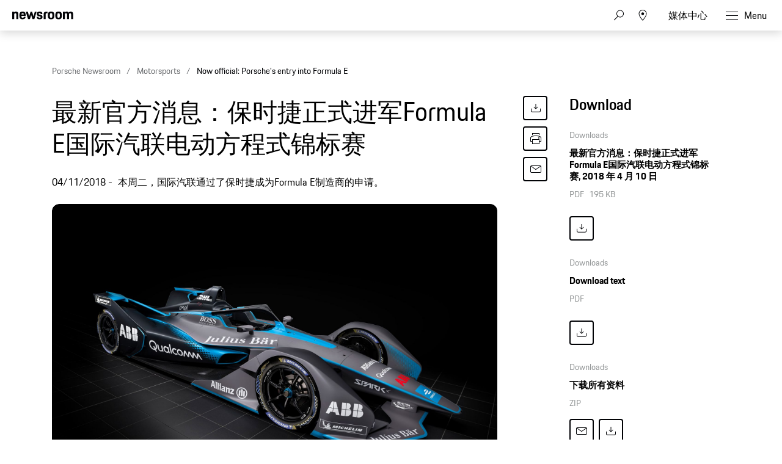

--- FILE ---
content_type: text/html;charset=UTF-8
request_url: https://newsroom.porsche.com/zh/motorsports/cn-porsche-formula-e-entry-fia-confirmation-electric-racing-series-motorsports-2018-e-performance-15197.html
body_size: 27414
content:
<!DOCTYPE html>
<html lang="zh" data-language-tag="zh" class="">
<head>
        <!-- Global site tag (gtag.js) - Google Analytics -->
<script async src="https://www.googletagmanager.com/gtag/js?id=G-DMP86QNB61"></script>
<script>
  window.dataLayer = window.dataLayer || [];
  function gtag(){dataLayer.push(arguments);}
  gtag('js', new Date());
 
  
  gtag('config', 'UA-192735323-1');
  gtag('config', 'G-DMP86QNB61');
 
</script>
<!--End Google Analytics-->
<meta charset="utf-8">
<meta http-equiv="X-UA-Compatible" content="IE=edge">
<title>Now official: Porsche’s entry into Formula E - Porsche Newsroom CHN</title>
<meta name="viewport" content="width=device-width,initial-scale=1,maximum-scale=1">
<meta name="description" content="最新官方消息：保时捷正式进军Formula E国际汽联电动方程式锦标赛">
<meta name="keywords" content="">
<meta http-equiv="content-language" content="zh">
<meta http-equiv="robots" content="index,follow,noodp">
<link rel="canonical" href="https://newsroom.porsche.com/zh/motorsports/cn-porsche-formula-e-entry-fia-confirmation-electric-racing-series-motorsports-2018-e-performance-15197.html">
<link rel="alternate" hreflang="en" href="http://newsroom.porsche.com/en/motorsports/porsche-formula-e-entry-fia-confirmation-electric-racing-series-motorsports-2018-e-performance-15186.html" />
<link rel="alternate" hreflang="de" href="http://newsroom.porsche.com/de/motorsport/porsche-formel-e-einstieg-fia-bestaetigung-elektrische-rennserie-motorsport-2018-e-performance-15185.html" />
<link rel="alternate" hreflang="zh" href="http://newsroom.porsche.com/zh/motorsports/cn-porsche-formula-e-entry-fia-confirmation-electric-racing-series-motorsports-2018-e-performance-15197.html" />
<meta property="og:title" content="最新官方消息：保时捷正式进军Formula E国际汽联电动方程式锦标赛" />
<meta property="og:type" content="article"/>
<meta property="og:url" content="https://newsroom.porsche.com/zh/motorsports/cn-porsche-formula-e-entry-fia-confirmation-electric-racing-series-motorsports-2018-e-performance-15197.html"/>
<meta property="og:image" content="https://newsroom.porsche.com/.imaging/mte/porsche-templating-theme/teaser_700x395/dam/pnr/porsche_newsroom/Motorsport/Formel-E/Einstieg-von-Porsche-in-die-Formel-E-jetzt-offiziell/b-M18_0710_fine.jpg/jcr:content/b-M18_0710_fine.jpg">
<meta itemprop="image" content="https://newsroom.porsche.com/.imaging/mte/porsche-templating-theme/teaser_700x395/dam/pnr/porsche_newsroom/Motorsport/Formel-E/Einstieg-von-Porsche-in-die-Formel-E-jetzt-offiziell/b-M18_0710_fine.jpg/jcr:content/b-M18_0710_fine.jpg">
<meta property="og:site_name" content="Porsche Newsroom"/>
<meta property="social-count-url" content="https://newsroom.porsche.com/social-media/">
<link rel="apple-touch-icon" href="/dam/jcr:0e3d0d6f-5293-4a90-9fbc-0d17bbc29fc2/apple-touch-icon">
<link rel="apple-touch-icon" sizes="76x76" href="/dam/jcr:e1ec9ff0-bea1-47ba-8bf5-a2c1eca9865d/apple-touch-icon-76x76">
<link rel="apple-touch-icon" sizes="120x120" href="/dam/jcr:8d379cc4-582a-4ce1-a0d3-635c19e417ae/apple-touch-icon-120x120">
<link rel="apple-touch-icon" sizes="152x152" href="">
<link rel="shortcut icon" href="/dam/jcr:e7d45c12-7464-44aa-a1f9-591e00892214/favicon_2024.ico" type="image/x-icon">
<link rel="icon" href="/dam/jcr:e7d45c12-7464-44aa-a1f9-591e00892214/favicon_2024.ico" type="image/x-icon">
<!--[if gt IE 8]><!-->
<link rel="stylesheet" href="/.resources/porsche-templating/css/style.css?c95dfc4fdc92d430b31cc04169b9366e07174fac"> <!--<![endif]-->
<meta itemprop="logo" content="/.resources/porsche-templating/img/logo.jpg">
<script type="text/javascript" src="/.resources/porsche-templating/js/main.min.js?c95dfc4fdc92d430b31cc04169b9366e07174fac" async></script>
<!--[if IE 9]>
<link rel="stylesheet" href="/.resources/porsche-templating/css/ie9-hacks.css?c95dfc4fdc92d430b31cc04169b9366e07174fac">
<script type="text/javascript" src="/.resources/porsche-templating/js/polyfills.min.js?c95dfc4fdc92d430b31cc04169b9366e07174fac" async></script>
<![endif]-->
<script type="text/javascript">var tableFactsData = [];</script><meta name="twitter:card" content="summary_large_image" />
<meta name="twitter:site" content="@PorscheNewsroom" />
<meta name="twitter:title" content="最新官方消息：保时捷正式进军Formula E国际汽联电动方程式锦标赛" />
<meta name="twitter:description" content="" />
<meta name="twitter:image" content="https://newsroom.porsche.com/.imaging/mte/porsche-templating-theme/teaser_700x395/dam/pnr/porsche_newsroom/Motorsport/Formel-E/Einstieg-von-Porsche-in-die-Formel-E-jetzt-offiziell/b-M18_0710_fine.jpg/jcr:content/b-M18_0710_fine.jpg" />
<meta name="twitter:url" content="https://newsroom.porsche.com/zh/motorsports/cn-porsche-formula-e-entry-fia-confirmation-electric-racing-series-motorsports-2018-e-performance-15197.html" /></head>
<body class="" data-controller="" data-action="" data-ctx-path="">
    <div class="page ">
        <header role="banner" id="page-header" class="page-header">
<div class="header-wrapper">
    <div class="header-container">

        <div class="header-logo header-logo-newsroom">
            <a href="/zh.html">

<svg class="logo-newsroom" width="165" height="42" viewBox="0 0 165 42" fill="none" xmlns="http://www.w3.org/2000/svg">
<g clip-path="url(#clip0_2516_68417)">
<path fill-rule="evenodd" clip-rule="evenodd" d="M0 27.3691H7.13455V28.5257H4.17515V38.2042H2.97341V28.5257H0V27.3691ZM8.4087 27.3691H9.58008V31.4183C9.8884 30.7489 10.5319 30.4141 11.4136 30.4141C12.9938 30.4141 13.7412 31.4183 13.7412 33.0596V38.2042H12.5687V33.3811C12.5687 32.0266 12.1587 31.5239 11.1182 31.5239C10.108 31.5239 9.58008 31.9342 9.58008 33.3655V38.2042H8.4087V27.3691ZM16.5254 33.5323H19.7768C19.6892 31.9654 19.2501 31.5239 18.1803 31.5239C17.1689 31.5239 16.6434 31.9654 16.5254 33.5323ZM15.3225 34.3541C15.3225 31.5851 16.2171 30.4129 18.2247 30.4129C20.2311 30.4129 20.905 31.6763 20.905 34.1874V34.4753H16.4951C16.5102 36.8208 17.0229 37.3211 18.2387 37.3211C19.2501 37.3211 19.6752 36.9564 19.806 35.9366H20.8606C20.7146 37.4579 19.9823 38.3265 18.2387 38.3265C16.1727 38.3265 15.3237 37.1988 15.3237 34.3553L15.3225 34.3541ZM25.6664 38.2042L26.0763 27.3691H27.3656L30.4278 36.1334L33.4304 27.3691H34.6462L35.0853 38.2042H33.9151L33.6079 30.1538L30.7805 38.2042H29.9887L27.1321 30.0482L26.8401 38.2042H25.6664ZM37.9127 33.5323H41.1653C41.0777 31.9654 40.6374 31.5239 39.5676 31.5239C38.5574 31.5239 38.0295 31.9654 37.9127 33.5323ZM36.711 34.3541C36.711 31.5851 37.6056 30.4129 39.612 30.4129C41.6196 30.4129 42.2934 31.6763 42.2934 34.1874V34.4753H37.8835C37.8975 36.8208 38.4114 37.3211 39.6272 37.3211C40.6374 37.3211 41.0625 36.9564 41.1945 35.9366H42.249C42.1031 37.4579 41.3696 38.3265 39.6272 38.3265C37.5612 38.3265 36.711 37.1976 36.711 34.3541ZM48.3138 34.3697C48.3138 32.1166 47.8011 31.5239 46.6005 31.5239C45.3252 31.5239 44.8569 32.1946 44.8569 34.3697C44.8569 36.5905 45.3252 37.3211 46.6005 37.3211C47.8455 37.3211 48.3138 36.5905 48.3138 34.3697ZM43.6844 34.3697C43.6844 31.6151 44.593 30.4129 46.541 30.4129C47.376 30.4129 47.9775 30.7333 48.3138 31.3871V27.3691H49.4864V38.203H48.3582V37.1076C47.9915 37.915 47.3468 38.3265 46.395 38.3265C44.4318 38.3265 43.6844 37.1244 43.6844 34.3697ZM51.4776 38.2042V30.5353H52.6501V38.2042H51.4776ZM51.4776 28.8005V27.3703H52.6501V28.8017H51.4776V28.8005ZM58.2454 34.5665L57.2352 34.7189C55.8139 34.918 55.4332 35.4051 55.4332 36.1646C55.4332 36.9408 55.8431 37.3367 56.6781 37.3367C57.6592 37.3367 58.2454 36.7129 58.2454 35.6775V34.5665ZM57.1476 33.7915L58.2454 33.6091V33.1232C58.2454 32.0254 57.9967 31.4783 56.9269 31.4783C55.8875 31.4783 55.5208 31.843 55.5068 32.954H54.437C54.4814 31.3104 55.1109 30.4129 57.0297 30.4129C58.8025 30.4129 59.418 31.4639 59.418 32.9708V38.2042H58.2898V37.2612C58.0119 37.855 57.4104 38.3265 56.4294 38.3265C55.0373 38.3265 54.2606 37.5659 54.2606 36.3014C54.2606 34.6889 55.3304 34.1106 57.1476 33.7915ZM65.8927 28.5257V32.8472H67.9294C69.2328 32.8472 69.7163 32.4381 69.7163 30.6877C69.7163 28.984 69.2328 28.5257 67.9586 28.5257H65.8927ZM64.6781 27.3691H67.9598C70.0538 27.3691 70.9332 28.2534 70.9332 30.6877C70.9332 33.1676 69.8354 33.8982 67.9294 33.8982H65.8927V38.2054H64.6781V27.3691ZM76.5589 34.3697C76.5589 32.1946 76.0742 31.5239 74.8304 31.5239C73.5831 31.5239 73.102 32.1946 73.102 34.3697C73.102 36.5905 73.5831 37.3211 74.8304 37.3211C76.0742 37.3211 76.5589 36.5905 76.5589 34.3697ZM71.9294 34.3697C71.9294 31.6151 72.7341 30.4129 74.8304 30.4129C76.9396 30.4129 77.7302 31.6151 77.7302 34.3697C77.7302 37.1244 76.8952 38.3265 74.8304 38.3265C72.7201 38.3265 71.9294 37.1244 71.9294 34.3697ZM79.3116 32.8173C79.3116 31.3559 80.059 30.5353 81.5235 30.5353H82.6809V31.5995H81.5679C80.8496 31.5995 80.4841 31.9798 80.4841 32.7261V38.2054H79.3116V32.8173ZM83.5895 30.5353H84.5705V28.7081H85.6987V30.5353H87.8674V31.5995H85.6987V35.7999C85.6987 36.8352 86.021 37.1988 86.9448 37.1988H87.8674V38.2042H86.7392C85.2584 38.2042 84.5273 37.4123 84.5273 35.8454V31.5983H83.5895V30.5353ZM92.8776 34.5665L91.8662 34.7189C90.4461 34.918 90.0653 35.4051 90.0653 36.1646C90.0653 36.9408 90.4741 37.3367 91.3091 37.3367C92.2901 37.3367 92.8776 36.7129 92.8776 35.6775V34.5665ZM91.7775 33.7915L92.8776 33.6091V33.1232C92.8776 32.0254 92.6277 31.4783 91.5591 31.4783C90.5173 31.4783 90.1529 31.843 90.1366 32.954H89.068C89.1112 31.3104 89.743 30.4129 91.6607 30.4129C93.4347 30.4129 94.0501 31.4639 94.0501 32.9708V38.2042H92.922V37.2612C92.6428 37.855 92.0426 38.3265 91.0616 38.3265C89.6683 38.3265 88.8928 37.5659 88.8928 36.3014C88.8928 34.6889 89.9614 34.1106 91.7775 33.7915ZM95.983 38.2042V27.3703H97.1555V38.2054L95.983 38.2042ZM106.926 34.3697C106.926 32.1946 106.458 31.5239 105.182 31.5239C103.982 31.5239 103.454 32.1166 103.454 34.3697C103.454 36.5905 103.937 37.3211 105.182 37.3211C106.458 37.3211 106.926 36.5905 106.926 34.3697ZM102.282 27.3691H103.454V31.5095C103.804 30.7777 104.42 30.4129 105.285 30.4129C107.336 30.4129 108.082 31.6151 108.082 34.3697C108.082 37.1244 107.219 38.3265 105.226 38.3265C104.348 38.3265 103.747 37.9918 103.411 37.2456V38.2042H102.282V27.3691ZM109.769 40.3649C110.399 40.3649 110.808 40.0602 111.102 39.1472L111.365 38.281L108.845 30.5365H110.076L111.95 36.5317L113.827 30.5365H114.91L112.083 39.2228C111.628 40.6241 111.189 41.3691 109.783 41.3691H109.196V40.3649H109.769ZM120.389 28.5257V32.8472H122.425C123.729 32.8472 124.213 32.4381 124.213 30.6877C124.213 28.984 123.729 28.5257 122.454 28.5257H120.389ZM119.172 27.3691H122.454C124.549 27.3691 125.43 28.2534 125.43 30.6877C125.43 33.1676 124.33 33.8982 122.425 33.8982H120.389V38.2054H119.172V27.3691ZM131.053 34.3697C131.053 32.1946 130.57 31.5239 129.325 31.5239C128.08 31.5239 127.597 32.1946 127.597 34.3697C127.597 36.5905 128.08 37.3211 129.326 37.3211C130.57 37.3211 131.053 36.5905 131.053 34.3697ZM126.425 34.3697C126.425 31.6151 127.231 30.4129 129.325 30.4129C131.434 30.4129 132.226 31.6151 132.226 34.3697C132.226 37.1244 131.391 38.3265 129.325 38.3265C127.215 38.3265 126.425 37.1244 126.425 34.3697ZM133.806 32.8173C133.806 31.3559 134.553 30.5353 136.019 30.5353H137.176V31.5995H136.063C135.345 31.5995 134.978 31.9798 134.978 32.7261V38.2054H133.807V32.8173H133.806ZM139.125 36.0278C139.228 37.0476 139.666 37.3523 140.619 37.3523C141.675 37.3523 142.011 37.002 142.011 36.2246C142.011 35.4339 141.762 35.236 140.662 34.9624L139.873 34.7645C138.803 34.4921 138.128 33.8982 138.128 32.5737C138.128 31.1124 139.021 30.4129 140.604 30.4129C142.188 30.4129 143.051 31.0368 143.066 32.8173H141.997C141.939 31.7375 141.528 31.4783 140.604 31.4783C139.565 31.4783 139.256 31.843 139.256 32.5737C139.256 33.2276 139.521 33.5479 140.459 33.7915L141.235 33.9882C142.626 34.3397 143.155 35.008 143.155 36.2258C143.155 37.4891 142.436 38.3265 140.576 38.3265C138.7 38.3265 138.172 37.3679 138.056 36.0278H139.125ZM144.4 34.3541C144.4 31.5995 145.233 30.4129 147.284 30.4129C149.087 30.4129 149.804 31.4327 149.952 33.3799H148.836C148.676 31.9498 148.28 31.5239 147.24 31.5239C146.024 31.5239 145.571 32.179 145.571 34.3553C145.571 36.6829 146.039 37.3211 147.241 37.3211C148.28 37.3211 148.736 36.8196 148.836 35.2984H149.952C149.82 37.4891 148.926 38.3265 147.285 38.3265C145.204 38.3265 144.4 37.2144 144.4 34.3541ZM151.504 27.3691H152.676V31.4183C152.983 30.7489 153.628 30.4141 154.506 30.4141C156.089 30.4141 156.836 31.4183 156.836 33.0596V38.2042H155.664V33.3811C155.664 32.0266 155.255 31.5239 154.214 31.5239C153.203 31.5239 152.676 31.9342 152.676 33.3655V38.2042H151.504V27.3691ZM159.62 33.5323H162.872C162.784 31.9654 162.345 31.5239 161.275 31.5239C160.263 31.5239 159.737 31.9654 159.619 33.5323H159.62ZM158.418 34.3541C158.418 31.5851 159.312 30.4129 161.32 30.4129C163.326 30.4129 164 31.6763 164 34.1874V34.4753H159.59C159.604 36.8208 160.117 37.3211 161.334 37.3211C162.345 37.3211 162.77 36.9564 162.901 35.9366H163.956C163.81 37.4579 163.076 38.3265 161.334 38.3265C159.268 38.3265 158.419 37.1988 158.419 34.3553L158.418 34.3541Z" fill="black"/>
<path fill-rule="evenodd" clip-rule="evenodd" d="M0 22.0396V1.30461H5.128V3.73361C5.819 1.96261 7.446 0.975609 10.05 0.975609C14.73 0.975609 16.479 3.60861 16.479 8.58661V22.0406H11.068V9.77961C11.068 6.61161 10.376 5.70561 8.26 5.70561C6.021 5.70561 5.37 6.61161 5.37 9.77861V22.0386H0V22.0396ZM28.136 22.3696C21.586 22.3696 19.306 19.5316 19.306 11.7546C19.306 4.01961 21.666 0.974609 27.932 0.974609C34.444 0.974609 36.152 4.43161 36.152 11.7136V12.7836H24.678C24.758 17.5966 25.573 18.3376 28.095 18.3376C30.13 18.3376 30.985 17.7616 31.188 15.6626H35.989C35.664 19.7776 33.426 22.3696 28.136 22.3696ZM28.014 5.45961C26.061 5.45961 25.044 5.99461 24.759 9.24561H31.066C30.863 6.15961 30.048 5.45961 28.014 5.45961ZM42.512 22.0396L36.531 1.30461H42.105L45.483 14.7996L49.308 1.30361H53.54L57.324 14.7996L60.742 1.30361H65.584L59.562 22.0406H54.598L50.976 10.5196L47.598 22.0396H42.512ZM65.882 15.7456H70.682C70.804 17.9256 71.578 18.5016 73.652 18.5016C75.892 18.5016 76.38 17.8436 76.38 16.4036C76.38 14.9636 75.85 14.6346 73.775 14.2236L71.252 13.7296C68.159 13.1126 65.962 11.3016 65.962 7.35261C65.962 3.03261 68.73 0.975609 73.652 0.975609C79.187 0.975609 81.181 3.11461 81.181 8.01061H76.501C76.38 5.83061 75.769 5.29561 73.775 5.29561C71.7 5.29561 71.09 5.74761 71.09 7.26961C71.09 8.58661 71.619 9.12161 73.856 9.57461L76.38 10.0676C79.92 10.7676 81.507 12.7416 81.507 16.2396C81.507 19.8596 79.635 22.3696 73.491 22.3696C67.142 22.3696 66.084 19.4896 65.881 15.7456H65.882ZM84.558 22.0406V8.46261C84.558 3.40261 86.593 1.30361 91.638 1.30361H95.058V5.78961H92.37C90.62 5.78961 89.929 6.48961 89.929 8.25761V22.0416H84.557L84.558 22.0406ZM104.712 22.3696C98.079 22.3696 95.882 19.7356 95.882 11.6726C95.882 3.44261 98.202 0.975609 104.712 0.975609C111.224 0.975609 113.543 3.69061 113.543 11.6726C113.543 19.7356 111.344 22.3696 104.712 22.3696ZM104.712 18.2146C107.358 18.2146 108.05 17.3086 108.05 11.6726C108.05 6.44761 107.358 5.62461 104.712 5.62461C102.109 5.62461 101.335 6.44761 101.335 11.6726C101.335 17.3496 102.109 18.2146 104.712 18.2146ZM124.896 22.3696C118.264 22.3696 116.066 19.7356 116.066 11.6726C116.066 3.44261 118.386 0.975609 124.896 0.975609C131.406 0.975609 133.726 3.69061 133.726 11.6726C133.726 19.7356 131.528 22.3696 124.896 22.3696ZM124.896 18.2146C127.541 18.2146 128.233 17.3086 128.233 11.6726C128.233 6.44761 127.541 5.62461 124.896 5.62461C122.292 5.62461 121.518 6.44761 121.518 11.6726C121.518 17.3496 122.292 18.2146 124.896 18.2146ZM136.495 22.0406V1.30361H141.622V3.73261C142.314 1.96261 143.942 0.975609 146.546 0.975609C149.516 0.975609 151.306 2.04561 152.243 4.14261C152.935 2.16861 154.847 0.975609 157.655 0.975609C162.334 0.975609 164.085 3.60861 164.085 8.58661V22.0406H158.672V9.77961C158.672 6.61161 157.98 5.70561 155.864 5.70561C153.708 5.70561 152.975 6.48761 152.975 9.44961V22.0396H147.563V9.77961C147.563 6.61161 146.871 5.70561 144.755 5.70561C142.599 5.70561 141.866 6.48761 141.866 9.44961V22.0396L136.495 22.0406Z" fill="black"/>
</g>
<defs>
<clipPath id="clip0_2516_68417">
<rect width="165" height="42" fill="white"/>
</clipPath>
</defs>
</svg>
<svg width="148" height="20" viewBox="0 0 148 20" fill="none" xmlns="http://www.w3.org/2000/svg" class="logo-newsroom-plain">
    <path fill-rule="evenodd" clip-rule="evenodd" d="M0 18.9207V0.2952H4.6152V2.4759C5.2371 0.8874 6.7014 0 9.045 0C13.257 0 14.8311 2.3652 14.8311 6.8364V18.9207H9.9612V7.9083C9.9612 5.0634 9.3384 4.2498 7.434 4.2498C5.4189 4.2498 4.833 5.0634 4.833 7.9083V18.9207H0ZM25.3224 19.2168C19.4274 19.2168 17.3754 16.6671 17.3754 9.6822C17.3754 2.7342 19.4994 0 25.1388 0C30.9996 0 32.5368 3.105 32.5368 9.6453V10.6056H22.2102C22.2822 14.9292 23.0157 15.5952 25.2855 15.5952C27.117 15.5952 27.8865 15.0777 28.0692 13.1922H32.3901C32.0976 16.8885 30.0834 19.2168 25.3224 19.2168ZM25.2126 4.0284C23.4549 4.0284 22.5396 4.5081 22.2831 7.4286H27.9594C27.7767 4.6566 27.0432 4.0284 25.2126 4.0284ZM38.2608 18.9207L32.8779 0.2952H37.8945L40.9347 12.4173L44.3772 0.2934H48.186L51.5916 12.4164L54.6678 0.2934H59.0256L53.6058 18.9198H49.1382L45.8784 8.5734L42.8382 18.9207H38.2608ZM59.2938 13.2669H63.6138C63.7236 15.2253 64.4202 15.7419 66.2868 15.7419C68.3028 15.7419 68.742 15.1515 68.742 13.8573C68.742 12.564 68.265 12.2688 66.3975 11.8989L64.1268 11.4561C61.3431 10.9017 59.3658 9.2754 59.3658 5.7285C59.3658 1.8477 61.857 0 66.2868 0C71.2683 0 73.0629 1.9215 73.0629 6.318H68.8509C68.742 4.3605 68.1921 3.8799 66.3975 3.8799C64.53 3.8799 63.981 4.2867 63.981 5.6529C63.981 6.8364 64.4571 7.317 66.4704 7.7229L68.742 8.1666C71.928 8.7948 73.3563 10.5696 73.3563 13.7106C73.3563 16.9623 71.6715 19.2168 66.1419 19.2168C60.4278 19.2168 59.4756 16.6293 59.2929 13.2678L59.2938 13.2669ZM76.1022 18.9207V6.7257C76.1022 2.1807 77.9337 0.2952 82.4742 0.2952H85.5522V4.3236H83.133C81.558 4.3236 80.9361 4.9518 80.9361 6.5403V18.9207H76.1022ZM94.2408 19.2168C88.2711 19.2168 86.2938 16.8516 86.2938 9.6084C86.2938 2.2167 88.3818 0 94.2408 0C100.102 0 102.189 2.439 102.189 9.6084C102.189 16.8516 100.21 19.2168 94.2408 19.2168ZM94.2408 15.4845C96.6222 15.4845 97.245 14.6709 97.245 9.6084C97.245 4.9149 96.6222 4.176 94.2408 4.176C91.8981 4.176 91.2015 4.9149 91.2015 9.6084C91.2015 14.7078 91.8981 15.4845 94.2408 15.4845ZM112.406 19.2168C106.438 19.2168 104.459 16.8516 104.459 9.6084C104.459 2.2167 106.547 0 112.406 0C118.265 0 120.353 2.439 120.353 9.6084C120.353 16.8516 118.375 19.2168 112.406 19.2168ZM112.406 15.4845C114.787 15.4845 115.41 14.6709 115.41 9.6084C115.41 4.9149 114.787 4.176 112.406 4.176C110.063 4.176 109.366 4.9149 109.366 9.6084C109.366 14.7078 110.063 15.4845 112.406 15.4845ZM122.845 18.9207V0.2952H127.46V2.4759C128.083 0.8865 129.548 0 131.891 0C134.564 0 136.175 0.9612 137.019 2.8449C137.641 1.0719 139.362 0 141.89 0C146.101 0 147.677 2.3652 147.677 6.8364V18.9207H142.805V7.9083C142.805 5.0634 142.182 4.2498 140.278 4.2498C138.337 4.2498 137.678 4.9518 137.678 7.6122V18.9207H132.807V7.9083C132.807 5.0634 132.184 4.2498 130.28 4.2498C128.339 4.2498 127.679 4.9518 127.679 7.6122V18.9207H122.845Z" fill="#010205"/>
</svg>                </a>
        </div>


        <div class="header-logo header-logo-wordmark">
            <a href="/zh.html">
<svg width="234" height="17" viewBox="0 0 234 17" fill="none" xmlns="http://www.w3.org/2000/svg"><path d="M26.36 12.5728C28.9253 12.5728 30.3067 11.1915 30.3067 8.62613V4.7328C30.3067 2.16747 28.9253 0.786133 26.36 0.786133H0.119995V16.7861H3.74666V12.5728H26.36ZM26.68 4.94613V8.4128C26.68 8.8288 26.456 9.0528 26.04 9.0528H3.74666V4.30613H26.04C26.456 4.30613 26.68 4.53013 26.68 4.94613ZM38.4133 16.7861C35.848 16.7861 34.4667 15.4048 34.4667 12.8395V4.7328C34.4667 2.16747 35.848 0.786133 38.4133 0.786133H60.12C62.6853 0.786133 64.0667 2.16747 64.0667 4.7328V12.8395C64.0667 15.4048 62.6853 16.7861 60.12 16.7861H38.4133ZM59.8 13.2661C60.216 13.2661 60.44 13.0421 60.44 12.6261V4.94613C60.44 4.53013 60.216 4.30613 59.8 4.30613H38.7333C38.3173 4.30613 38.0933 4.53013 38.0933 4.94613V12.6261C38.0933 13.0421 38.3173 13.2661 38.7333 13.2661H59.8ZM94.84 11.3461C96.965 12.2399 98.4588 14.3381 98.4667 16.7861H94.84C94.84 13.9061 93.5067 12.5728 90.6267 12.5728H71.9067V16.7861H68.28V0.786133H94.52C97.0853 0.786133 98.4667 2.16747 98.4667 4.7328V7.40693C98.4667 9.86347 97.2 11.2341 94.84 11.3461ZM94.2 9.0528C94.616 9.0528 94.84 8.8288 94.84 8.4128V4.94613C94.84 4.53013 94.616 4.30613 94.2 4.30613H71.9067V9.0528H94.2ZM102.467 4.7328C102.467 2.16747 103.848 0.786133 106.413 0.786133H132.12V3.7728H106.733C106.317 3.7728 106.093 3.9968 106.093 4.4128V6.6528C106.093 7.0688 106.317 7.2928 106.733 7.2928H128.707C131.272 7.2928 132.653 8.67413 132.653 11.2395V12.8395C132.653 15.4048 131.272 16.7861 128.707 16.7861H103V13.7995H128.387C128.803 13.7995 129.027 13.5755 129.027 13.1595V10.9195C129.027 10.5035 128.803 10.2795 128.387 10.2795H106.413C103.848 10.2795 102.467 8.89813 102.467 6.3328V4.7328ZM136.76 4.7328C136.76 2.16747 138.141 0.786133 140.707 0.786133H165.773V4.30613H141.027C140.611 4.30613 140.387 4.53013 140.387 4.94613V12.6261C140.387 13.0421 140.611 13.2661 141.027 13.2661H165.773V16.7861H140.707C138.141 16.7861 136.76 15.4048 136.76 12.8395V4.7328ZM198.413 0.786133V16.7861H194.787V10.5461H173.613V16.7861H169.987V0.786133H173.613V7.02613H194.787V0.786133H198.413ZM206.307 3.7728V7.2928H233.88V10.2795H206.307V13.7995H233.88V16.7861H202.68V0.786133H233.88V3.7728H206.307Z" fill="#010205"/></svg>                </a>
        </div>


        <div class="header-navigation">
            <input type="checkbox" id="mobile-menu-toggle" class="mobile-menu-toggle menu-toggle is-visuallyhidden">
            <input type="checkbox" id="account-flyout-toggle" class="account-flyout-toggle menu-toggle is-visuallyhidden">
            <input type="checkbox" id="search-flyout-toggle" class="search-flyout-toggle menu-toggle is-visuallyhidden">
            <input type="checkbox" id="language-flyout-toggle" class="language-flyout-toggle menu-toggle is-visuallyhidden">
            <input type="checkbox" id="press-flyout-toggle" class="press-flyout-toggle menu-toggle is-visuallyhidden">
            <input type="radio" id="sub-reset" name="submenu" value="0" class="is-visuallyhidden" autocomplete="off">
            <div class="component-navigation" role="navigation">
                <nav class="menu-wrapper">
                        <ul class="flat menu top-level" role="menu">
                                <li role="menuitem">
                                        <div class="label">
                                            <a href="/zh/company.html"
                                                    
                                               title="公司">
                                                <span class="inner-label">公司</span>
                                            </a>
                                        </div>
                                </li>
                                <li role="menuitem"  aria-haspopup="true">
                                        <div class="label">
                                            <a href="/zh/product.html"
                                               title="产品"
                                                    
                                                    
                                            >
                                                <span class="inner-label">产品</span>
                                            </a>
                                                <label for="sub-产品" class="arrow-sub">
<svg width="100%" height="100%" viewBox="0 0 24 24" fill="none" xmlns="http://www.w3.org/2000/svg">
    <path d="M15.1214 11.9966L9.64395 5.50001L8.87547 6.14175L13.8145 11.9997L8.87499 17.8583L9.64347 18.5L15.1187 12.0061L15.125 12.0008L15.1241 11.9997L15.1245 11.9992L15.1214 11.9966Z" fill="#010205"/>
</svg>
                                                </label>
                                        </div>
                                        <input type="radio" id="sub-产品" name="submenu"
                                               value="1"
                                               class="sub-check is-visuallyhidden" autocomplete="off">
                                        <ul class="flat menu sub-level" aria-label="submenu">
                                            <li role="menuitem" class="menu-title">
                                                <label for="sub-reset" class="arrow-back">
<svg width="100%" height="100%" viewBox="0 0 24 24" fill="none" xmlns="http://www.w3.org/2000/svg">
    <path d="M8.87857 12.0034L14.3561 18.5L15.1245 17.8582L10.1855 12.0003L15.125 6.14175L14.3565 5.5L8.88129 11.9939L8.875 11.9992L8.87593 12.0003L8.87547 12.0008L8.87857 12.0034Z" fill="#010205"/>
</svg>
                                                </label>
                                                <a href="/zh/product.html"
                                                   class="label"
                                                        
                                                   title="产品">产品</a>
                                            </li>
                                                <li role="menuitem">
                                                    <a href="/zh/product/718.html"
                                                       class="label"
                                                            
                                                       title="718">718</a>
                                                </li>
                                                <li role="menuitem">
                                                    <a href="/zh/product/911.html"
                                                       class="label"
                                                            
                                                       title="911">911</a>
                                                </li>
                                                <li role="menuitem">
                                                    <a href="/zh/product/cayenne.html"
                                                       class="label"
                                                            
                                                       title="Cayenne">Cayenne</a>
                                                </li>
                                                <li role="menuitem">
                                                    <a href="/zh/product/macan.html"
                                                       class="label"
                                                            
                                                       title="Macan">Macan</a>
                                                </li>
                                                <li role="menuitem">
                                                    <a href="/zh/product/panamera.html"
                                                       class="label"
                                                            
                                                       title="Panamera">Panamera</a>
                                                </li>
                                                <li role="menuitem">
                                                    <a href="/zh/product/taycan.html"
                                                       class="label"
                                                            
                                                       title="Taycan">Taycan</a>
                                                </li>
                                                <li role="menuitem">
                                                    <a href="/zh/international-events.html"
                                                       class="label"
                                                            
                                                       title="相关活动">相关活动</a>
                                                </li>
                                        </ul>
                                </li>
                                <li role="menuitem">
                                        <div class="label">
                                            <a href="/zh/technology.html"
                                                    
                                               title="技术">
                                                <span class="inner-label">技术</span>
                                            </a>
                                        </div>
                                </li>
                                <li role="menuitem">
                                        <div class="label">
                                            <a href="/zh/history.html"
                                                    
                                               title="历史">
                                                <span class="inner-label">历史</span>
                                            </a>
                                        </div>
                                </li>
                                <li role="menuitem">
                                        <div class="label">
                                            <a href="/zh/motorsports.html"
                                                    
                                               title="赛车运动"
                                                class="is-active" >
                                                <span class="inner-label">赛车运动</span>
                                            </a>
                                        </div>
                                </li>
                        </ul>
                    <ul class="flat menu top-level" role="menu">
                            <li role="menuitem">
                                <div class="label">
                                    <a href="https://newstv.porsche.com/en/" title="NewsTV">
                                        <span class="inner-label">NewsTV</span>
                                    </a>
                                </div>
                            </li>
                    </ul>
                </nav>

                <ul class="flat options">
                    <li class="is-hidden">
                        <a href="" class="cart-items">
                            <span class="cart-amount">0</span>
<svg width="100%" height="100%" viewBox="0 0 24 24" fill="none" xmlns="http://www.w3.org/2000/svg"><path d="M20 13.1426V17.1426C20 18.2471 19.1046 19.1426 18 19.1426H6C4.89543 19.1426 4 18.2471 4 17.1426V13.1426H5V17.1426C5 17.6554 5.38604 18.0781 5.88338 18.1359L6 18.1426H18C18.5128 18.1426 18.9355 17.7565 18.9933 17.2592L19 17.1426V13.1426H20Z" fill="#010205"/></svg>                        </a>
                    </li>
                    <li class="toggle-search">
                        <input type="checkbox" id="search" class="is-visuallyhidden">
                        <label for="search-flyout-toggle" class="toggle">
<svg width="100%" height="100%" viewBox="0 0 24 24" fill="none" xmlns="http://www.w3.org/2000/svg">
    <path d="M14.0022 3.5C17.3137 3.5 19.9996 6.187 19.9996 9.5C19.9996 12.813 17.3137 15.5 14.0022 15.5C12.6677 15.5 11.4348 15.0636 10.4384 14.3258L4.42976 20.3337L3.72266 19.6266L9.68492 13.6642C8.64471 12.585 8.00482 11.1171 8.00482 9.5C8.00482 6.187 10.6906 3.5 14.0022 3.5ZM14.0022 4.5C11.2464 4.5 9.00438 6.743 9.00438 9.5C9.00438 12.257 11.2464 14.5 14.0022 14.5C16.758 14.5 19 12.257 19 9.5C19 6.743 16.758 4.5 14.0022 4.5Z" fill="#010205"/>
</svg>
                        </label>
                        <section class="flyout flyout-search">
                            <form action="/zh/media-search.html"
                                  method="GET">
                                <fieldset>
                                    <input type="text" name="keyword"
                                           placeholder="Find Press Releases, Images and Videos"
                                           class="has-submit">
                                    <button class="submit" type="submit">
                                        <span aria-hidden="true"><svg width="100%" height="100%" viewBox="0 0 24 24" fill="none" xmlns="http://www.w3.org/2000/svg">
    <path d="M14.0022 3.5C17.3137 3.5 19.9996 6.187 19.9996 9.5C19.9996 12.813 17.3137 15.5 14.0022 15.5C12.6677 15.5 11.4348 15.0636 10.4384 14.3258L4.42976 20.3337L3.72266 19.6266L9.68492 13.6642C8.64471 12.585 8.00482 11.1171 8.00482 9.5C8.00482 6.187 10.6906 3.5 14.0022 3.5ZM14.0022 4.5C11.2464 4.5 9.00438 6.743 9.00438 9.5C9.00438 12.257 11.2464 14.5 14.0022 14.5C16.758 14.5 19 12.257 19 9.5C19 6.743 16.758 4.5 14.0022 4.5Z" fill="#010205"/>
</svg>
</span>
                                        <span class="is-visuallyhidden">Senden</span>
                                    </button>
                                </fieldset>
                            </form>
                        </section>
                    </li>
                    <li class="toggle-language">
                        <input type="checkbox" id="language" class="is-visuallyhidden">
                        <label for="language-flyout-toggle" class="toggle">
<svg width="100%" height="100%" viewBox="0 0 24 24" fill="none" xmlns="http://www.w3.org/2000/svg">
    <g clip-path="url(#clip0_2603_68568)">
        <path d="M12 3C15.6562 3 18.5 5.8637 18.5 9.5456C18.5 14.0453 12 21 12 21C12 21 5.5 14.0453 5.5 9.5456C5.5 5.8637 8.34375 3 12 3ZM12 4C10.4666 4 9.08043 4.61269 8.1 5.6C7.11292 6.594 6.5 7.99171 6.5 9.5456C6.5 12.8683 10.3375 17.6041 11.9998 19.5C13.6619 17.6048 17.5 12.8686 17.5 9.5456C17.5 7.99171 16.8871 6.594 15.9 5.6C14.9196 4.61269 13.5334 4 12 4Z" fill="#010205"/>
        <path d="M14.25 9.5C14.25 10.7426 13.2426 11.75 12 11.75C10.7574 11.75 9.75 10.7426 9.75 9.5C9.75 8.25736 10.7574 7.25 12 7.25C13.2426 7.25 14.25 8.25736 14.25 9.5Z" fill="#010205"/>
    </g>
    <defs>
        <clipPath id="clip0_2603_68568">
            <rect width="100%" height="100%" fill="white"/>
        </clipPath>
    </defs>
</svg>
                        </label>
                        <section class="flyout flyout-language">
                            <ul class="flat menu sub-level language" aria-label="language" data-language-url="/.rest/pnr/languages/v1/27a334ff-8387-4c6a-aa40-f867059071b0">
                            </ul>
                        </section>
                    </li>

                        <li class="toggle-press">
                            <input type="checkbox" id="press" class="is-visuallyhidden">
                            <label for="press-flyout-toggle" class="toggle">
                                媒体中心
                            </label>

                            <section class="flyout flyout-press">
                                <ul class="flat menu sub-level press" aria-label="press">
                                    <li role="menuitem">
                                        <a href="/zh/downloads.html" class="label" title="press">媒体中心</a>
                                    </li>

                                        <li role="menuitem">
                                            <a href="/zh/contact.html"
                                               class="label"
                                               title="联系方式">联系方式</a>
                                        </li>
                                        <li role="menuitem">
                                            <a href="https://newsroom.porsche.com/en/images-videos.html"
                                               class="label"
                                               title="下载图片和短片">下载图片和短片</a>
                                        </li>
                                        <li role="menuitem">
                                            <a href="https://newsroom.porsche.com/en/press-kits.html"
                                               class="label"
                                               title="下载新闻资料">下载新闻资料</a>
                                        </li>

                                </ul>
                            </section>
                        </li>

                </ul>
                <label class="burger-button toggle" for="mobile-menu-toggle">
                    <div class="burger-wrapper">
                        <span class="burger-inner"></span>
                    </div>
                    <span class="burger-label">Menu</span>

                </label>

            </div>
        </div>

    </div>
</div>
        </header>
        <!-- article_40 -->
        <nav class="breadcrumb-nav hide-small col-m-12 col-l-12">
            <ul class="flat" itemscope itemtype="https://schema.org/BreadcrumbList">
                <li itemprop="itemListElement" itemscope itemtype="https://schema.org/ListItem">
                    <a href="https://newsroom.porsche.com/zh.html" itemprop="item" title="Porsche Newsroom">
                        <span itemprop="name">Porsche Newsroom</span>
                    </a>
                    <meta itemprop="position" content="1" />
                </li>
                <li itemprop="itemListElement" itemscope itemtype="https://schema.org/ListItem">
                    <a href="https://newsroom.porsche.com/zh/motorsports.html" itemprop="item" title="Motorsports">
                        <span itemprop="name">Motorsports</span>
                    </a>
                    <meta itemprop="position" content="2" />
                </li>
                <li itemprop="itemListElement" itemscope itemtype="https://schema.org/ListItem">
                    <a href="https://newsroom.porsche.com/zh/motorsports/cn-porsche-formula-e-entry-fia-confirmation-electric-racing-series-motorsports-2018-e-performance-15197.html" itemprop="item" title="Now official: Porsche’s entry into Formula E ">
                        <span itemprop="name">Now official: Porsche’s entry into Formula E </span>
                    </a>
                    <meta itemprop="position" content="3" />
                </li>
            </ul>
        </nav>

        <main role="main">
            <article class="article-main col-s-12 col-m-12 col-l-8">

<article class="teaser teaser-hero full-page-width-s is-vertical-l no-hover-line">
            <div itemscope="" itemtype="http://schema.org/ImageObject" class="teaser-image">
                <a title="Racing car, 2018, Porsche AG" class="full-width lightbox-image" itemprop="contentUrl" style="cursor: pointer;"
                   data-image="/.imaging/mte/porsche-templating-theme/image_1290x726/dam/pnr/porsche_newsroom/Motorsport/Formel-E/Einstieg-von-Porsche-in-die-Formel-E-jetzt-offiziell/b-M18_0710_fine.jpg/jcr:content/b-M18_0710_fine.jpg"
                   data-asset-id="jcr:f8d58cc7-0fbe-4bcd-ada1-98d38056d7c8"
                            data-download-url="/dam/jcr:f8d58cc7-0fbe-4bcd-ada1-98d38056d7c8/b-M18_0710_fine.jpg"
                            data-format="JPG"
                            data-size=""
                   data-title="Racing car, 2018, Porsche AG"
                   data-selection-url="#"
                   data-asset-description=""
                   data-asset-copyright-label="Photo Credit"
                   data-asset-copyright=""
                   data-asset-consumption-info=""
                   data-preview-mode="true">
                    <img class="" itemprop="thumbnailUrl" src="/.imaging/mte/porsche-templating-theme/image_1290x726/dam/pnr/porsche_newsroom/Motorsport/Formel-E/Einstieg-von-Porsche-in-die-Formel-E-jetzt-offiziell/b-M18_0710_fine.jpg/jcr:content/b-M18_0710_fine.jpg" alt="Racing car, 2018, Porsche AG">
                </a>
                <meta itemprop="representativeOfPage" content="false">
                <meta itemprop="caption" content="" />
                <meta itemprop="name" content="Racing car, 2018, Porsche AG" />
                <meta itemprop="description" content="" />
            </div>


    <div class="teaser-content ">


        <h1>最新官方消息：保时捷正式进军Formula E国际汽联电动方程式锦标赛</h1>
            <time class="teaser-date seperator-after" datetime="04/11/2018">04/11/2018</time>
        <p>本周二，国际汽联通过了保时捷成为Formula E制造商的申请。</p>
    </div>

    <!-- CHRO-285 sharing article -->
    <!-- NOTICE:
         - sharing bar occures two times in article, id for label + input checkbox has to be unique each instance
         - both instances have different classes on sharing-bar wrapper
    -->
<div class="sharing-bar sticky-sharebar col-m-1-offset col-l-1-push">

    <div class="share-bar-wrapper">

        <input id="article-share-teaser" class="share-toggle is-visuallyhidden" type="checkbox">
        <ul class="flat share-list cta-list">
                            <li>
                    <a href="https://pmdb.porsche.de/newsroomzips/27a334ff-8387-4c6a-aa40-f867059071b0.zip" class="icon download-button has-indicator" rel="nofollow">
<svg width="100%" height="100%" viewBox="0 0 24 24" fill="none" xmlns="http://www.w3.org/2000/svg" area-labelledby="downloadButtonLabel">
    <title id="downloadButtonLabel">download</title>
    <path d="M20 12.6426V16.6426C20 17.7471 19.1046 18.6426 18 18.6426H6C4.89543 18.6426 4 17.7471 4 16.6426V12.6426H5V16.6426C5 17.1554 5.38604 17.5781 5.88338 17.6359L6 17.6426H18C18.5128 17.6426 18.9355 17.2565 18.9933 16.7592L19 16.6426V12.6426H20Z" fill="#010205"/>
    <path d="M11.5039 4.94238L11.5076 12.0318L9.11482 9.63908L8.40771 10.3462L12.0039 13.9424L15.6001 10.3462L14.893 9.63908L12.5002 12.0318L12.5039 4.94238L11.5039 4.94238Z" fill="#010205"/>
</svg>
                    </a>
                </li>
                <li>
                    <a href="/pdf/27a334ff-8387-4c6a-aa40-f867059071b0?print" class="icon" target="_blank" rel="nofollow">
<svg width="100%" height="100%" viewBox="0 0 24 24" fill="none" xmlns="http://www.w3.org/2000/svg">
    <title id="printButtonLabel">print</title>
    <path d="M7 6C6.66 6.08 6.33 6.18 6 6.3V3H18V6.3C17.67 6.18 17.34 6.08 17 6V4H7V6ZM21 11.15V17H18V21H6V17H3V11.15C3 8.82 5.07 7 12 7C18.93 7 21 8.82 21 11.15ZM17 14H7V20H17V14ZM20 11.15C20 8.6 15.6 8 12 8C8.4 8 4 8.6 4 11.15V16H6V13H18V16H20V11.15ZM17 10C16.45 10 16 10.45 16 11C16 11.55 16.45 12 17 12C17.55 12 18 11.55 18 11C18 10.45 17.55 10 17 10Z" fill="#010205"/>
</svg>
                    </a>
                </li>
                <li>
                    <a class="email-tooltip icon" data-url="https://pmdb.porsche.de/newsroomzips/27a334ff-8387-4c6a-aa40-f867059071b0.zip" data-title="发送或复制链接" data-label-send="发送链接" data-label-copy="复制链接" data-mail-subject="保时捷新闻中心 - 媒体资源包下载链接" data-label-success="Email was sent.">
<svg width="100%" height="100%" viewBox="0 0 24 24" fill="none" xmlns="http://www.w3.org/2000/svg" area-labelledby="emailButtonLabel">
    <title id="emailButtonLabel">发送链接</title>
    <g clip-path="url(#clip0_2603_68836)">
        <path d="M19 17H5C4.44772 17 4 16.5523 4 16V8C4 7.873 4.0265 7.7515 4.0705 7.6395L12 13.25L19.9525 7.7135C19.9805 7.805 20 7.9 20 8V16C20 16.5523 19.5523 17 19 17ZM19 7C19.0615 7 19.1215 7.0075 19.18 7.0185C14.5345 10.34 12.1412 12.0005 12 12.0001C11.8582 11.9996 9.50319 10.3351 4.935 7.0065C4.957 7.005 4.978 7 5 7H19ZM3 8V16C3 17.1046 3.89543 18 5 18H19C20.1046 18 21 17.1046 21 16V8C21 6.89543 20.1046 6 19 6H5C3.89543 6 3 6.89543 3 8Z" fill="#010205"/>
    </g>
    <defs>
        <clipPath id="clip0_2603_68836">
            <rect width="100%" height="100%" fill="white"/>
        </clipPath>
    </defs>
</svg>
                    </a>
                    <div class="tooltip-wrapper"></div>
                </li>
        </ul>
    </div>
</div>

</article>
                <div class="col-s-12 col-m-10 col-m-1-offset col-l-6 col-l-1-offset col-xl-6 col-xl-1-offset">

    <p>这意味着保时捷将继续致力于自主研发电动动力总成，以符合2019年认证标准。同时，也印证了保时捷于2017年7月底所做出的宣布：将于2019年底加入Formula E第六赛季的角逐。</p>

<p>负责Formula E项目的副总裁安哲飞（Fritz Enzinger）表示：&ldquo;在过去几年中，国际汽联和Formula E 创始人及CEO&mdash;&mdash;Alejandro Agag的工作非常出色。通过这项开发工作，保时捷得以有机会与全球多家大型汽车制造商在赛道上一较高下。&rdquo;</p>

<p>继大获成功的勒芒原型车919 Hybrid项目后，保时捷车队负责人Andreas Seidl将负责Formula E项目的技术开发与执行工作。Andreas Seidl表示：&ldquo;一直以来，探索电动车的可能与性能成为了保时捷的一大核心主题。我们的工程师在这方面的参与程度越深入，提出的解决方案便会更加具有吸引力。我迫不及待想看到我们将于2019年初推出的第一台车，以及在这台车上测试保时捷自主开发的动力总成。今年3 月初在日内瓦公布的Formula E第二代赛车就是将性能发挥得淋漓尽致的一款赛车。&rdquo;</p>

<p>Formula E 将提供底盘和电池，而所有的动力总成部件均都由参赛者自主开发。这将促使保时捷针对各项关键技术去探索定制化的解决方案，包括电机、逆变器、电传制动系统、变速箱、差速器、驱动轴、单体壳车身、固定在后桥上的悬挂部件以及冷却系统和电子控制单元。动力总成的能效不仅在这场吸引全球诸多知名汽车厂商参加的比赛中起着决定性的作用，也是公路电动车开发工作的核心。</p>

<p>保时捷将在2019年参加Formula E，这与概念跑车Mission E的量产版车型上市时间不谋而合。Mission E是保时捷第一款纯电动跑车，定位为同级别中最具运动性、技术最先进的跑车。保时捷还将在2022 年底前在电动车领域投入六十多亿欧元。</p>

                </div>
            </article>

            <aside class="article-marginal col-s-12 col-m-12 col-l-3 col-l-1-offset">
                <!-- CHRO-275 Assets and Links -->
                <div class="sticky-wrapper">
                    <!-- TODO: include sidebar area -->
<ul class="accordion flat" role="tablist" aria-live="polite">
    <li>
    <input id="marginal-download" name="article-marginal-group" class="toggle is-visuallyhidden" type="checkbox">
    <label for="marginal-download" id="tab-marginal-download" class="panel" role="tab">
        <h3 class="marginal-headline ">
            Download
            <span class="icon filled-grey is-round"><svg width="40" height="40" xmlns="http://www.w3.org/2000/svg"><path d="M13 17.912c0 .244.094.472.265.644l6.095 6.176a.899.899 0 0 0 1.28 0l6.096-6.177a.917.917 0 0 0 0-1.288.9.9 0 0 0-1.279-.001l-5.552 5.65h.191l-5.552-5.649a.901.901 0 0 0-1.279.001.91.91 0 0 0-.265.644z" fill="#000" fill-rule="evenodd"></path></svg></span>
        </h3>
    </label>
    <div role="tabpanel" aria-labelledby="tab-marginal-download">
        <section class="marginal-section">
            <ul class="flat bottom-dividor mb-m">
        <li>
            <div class="download">
                <div class="info-wrapper gutter-r">
                    <ul class="flat has-seperator text-grey mb-xs">
                        <li>Downloads</li>
                    </ul>
                    <strong class="fs-medium mb-xs">
                        最新官方消息：保时捷正式进军Formula E国际汽联电动方程式锦标赛, 2018 年 4 月 10 日
                    </strong>
                    <ul class="flat text-grey mb-xs">
                        <li class="seperator-after">PDF</li>
                        <li>195 KB</li>
                    </ul>
                </div>
                <ul class="flat cta-list">
                    <li>
                        <a href="/dam/jcr:f64099d0-aece-481c-9bad-426f1f98d55e/%E6%9C%80%E6%96%B0%E5%AE%98%E6%96%B9%E6%B6%88%E6%81%AF%EF%BC%9A%E4%BF%9D%E6%97%B6%E6%8D%B7%E6%AD%A3%E5%BC%8F%E8%BF%9B%E5%86%9BFormula%20E%E5%9B%BD%E9%99%85%E6%B1%BD%E8%81%94%E7%94%B5%E5%8A%A8%E6%96%B9%E7%A8%8B%E5%BC%8F%E9%94%A6%E6%A0%87%E8%B5%9B_1104.pdf" class="icon download-button" download>
<svg width="100%" height="100%" viewBox="0 0 24 24" fill="none" xmlns="http://www.w3.org/2000/svg" area-labelledby="downloadButtonLabel">
    <title id="downloadButtonLabel">download</title>
    <path d="M20 12.6426V16.6426C20 17.7471 19.1046 18.6426 18 18.6426H6C4.89543 18.6426 4 17.7471 4 16.6426V12.6426H5V16.6426C5 17.1554 5.38604 17.5781 5.88338 17.6359L6 17.6426H18C18.5128 17.6426 18.9355 17.2565 18.9933 16.7592L19 16.6426V12.6426H20Z" fill="#010205"/>
    <path d="M11.5039 4.94238L11.5076 12.0318L9.11482 9.63908L8.40771 10.3462L12.0039 13.9424L15.6001 10.3462L14.893 9.63908L12.5002 12.0318L12.5039 4.94238L11.5039 4.94238Z" fill="#010205"/>
</svg>
                        </a>
                    </li>
                </ul>
            </div>
        </li>
    <li>
        <div class="download">
            <div class="info-wrapper gutter-r">
                <ul class="flat has-seperator text-grey mb-xs">
                    <li>Downloads</li>
                </ul>
                <div class="f-sans-bold fs-medium mb-xs">Download text</div>
                <ul class="flat text-grey mb-xs">
                    <li class="seperator-after">PDF</li>
                </ul>
            </div>

            <ul class="flat cta-list">
                <li>
                    <a href="/pdf/27a334ff-8387-4c6a-aa40-f867059071b0?print&attach" class="icon download-button has-indicator" download rel="nofollow">
<svg width="100%" height="100%" viewBox="0 0 24 24" fill="none" xmlns="http://www.w3.org/2000/svg" area-labelledby="downloadButtonLabel">
    <title id="downloadButtonLabel">download</title>
    <path d="M20 12.6426V16.6426C20 17.7471 19.1046 18.6426 18 18.6426H6C4.89543 18.6426 4 17.7471 4 16.6426V12.6426H5V16.6426C5 17.1554 5.38604 17.5781 5.88338 17.6359L6 17.6426H18C18.5128 17.6426 18.9355 17.2565 18.9933 16.7592L19 16.6426V12.6426H20Z" fill="#010205"/>
    <path d="M11.5039 4.94238L11.5076 12.0318L9.11482 9.63908L8.40771 10.3462L12.0039 13.9424L15.6001 10.3462L14.893 9.63908L12.5002 12.0318L12.5039 4.94238L11.5039 4.94238Z" fill="#010205"/>
</svg>
                    </a>
                </li>
            </ul>
        </div>
    </li>
    <li>
        <div class="download">
        <div class="info-wrapper gutter-r">
            <ul class="flat has-seperator text-grey mb-xs">
                <li>Downloads</li>
            </ul>
            <div class="f-sans-bold fs-medium mb-xs">下载所有资料</div>
            <ul class="flat text-grey ">
                <li class="seperator-after">ZIP</li>
                <li>
                    
                </li>
            </ul>
        </div>
        <ul class="flat cta-list">
            <li class="mr-xxs">
                <a class="email-tooltip icon" data-url="https://pmdb.porsche.de/newsroomzips/27a334ff-8387-4c6a-aa40-f867059071b0.zip" data-title="发送或复制链接" data-label-send="发送链接" data-label-copy="复制链接" data-mail-subject="保时捷新闻中心 - 媒体资源包下载链接" data-label-success="Email was sent.">
<svg width="100%" height="100%" viewBox="0 0 24 24" fill="none" xmlns="http://www.w3.org/2000/svg" area-labelledby="emailButtonLabel">
    <title id="emailButtonLabel">发送链接</title>
    <g clip-path="url(#clip0_2603_68836)">
        <path d="M19 17H5C4.44772 17 4 16.5523 4 16V8C4 7.873 4.0265 7.7515 4.0705 7.6395L12 13.25L19.9525 7.7135C19.9805 7.805 20 7.9 20 8V16C20 16.5523 19.5523 17 19 17ZM19 7C19.0615 7 19.1215 7.0075 19.18 7.0185C14.5345 10.34 12.1412 12.0005 12 12.0001C11.8582 11.9996 9.50319 10.3351 4.935 7.0065C4.957 7.005 4.978 7 5 7H19ZM3 8V16C3 17.1046 3.89543 18 5 18H19C20.1046 18 21 17.1046 21 16V8C21 6.89543 20.1046 6 19 6H5C3.89543 6 3 6.89543 3 8Z" fill="#010205"/>
    </g>
    <defs>
        <clipPath id="clip0_2603_68836">
            <rect width="100%" height="100%" fill="white"/>
        </clipPath>
    </defs>
</svg>
                </a>
                <div class="tooltip-wrapper"></div>
            </li>
            <li>
                <a href="https://pmdb.porsche.de/newsroomzips/27a334ff-8387-4c6a-aa40-f867059071b0.zip" class="icon download-button has-indicator" download rel="nofollow">
<svg width="100%" height="100%" viewBox="0 0 24 24" fill="none" xmlns="http://www.w3.org/2000/svg" area-labelledby="downloadButtonLabel">
    <title id="downloadButtonLabel">download</title>
    <path d="M20 12.6426V16.6426C20 17.7471 19.1046 18.6426 18 18.6426H6C4.89543 18.6426 4 17.7471 4 16.6426V12.6426H5V16.6426C5 17.1554 5.38604 17.5781 5.88338 17.6359L6 17.6426H18C18.5128 17.6426 18.9355 17.2565 18.9933 16.7592L19 16.6426V12.6426H20Z" fill="#010205"/>
    <path d="M11.5039 4.94238L11.5076 12.0318L9.11482 9.63908L8.40771 10.3462L12.0039 13.9424L15.6001 10.3462L14.893 9.63908L12.5002 12.0318L12.5039 4.94238L11.5039 4.94238Z" fill="#010205"/>
</svg>
                </a>
            </li>
        </ul>
    </div>
    </li>
</ul>
</section>
</div>
</li>

</ul>
                </div>
            </aside>

            <section class="article-footer col-s-12 col-m-11 col-l-6 col-l-1-offset">
                    <section class="comp-tab ">
                        <div class="scrollable-wrapper"></div>
                    </section>


                <div class="sharing-bar mb-m hide-large">

                    <div class="share-bar-wrapper">

                        <input type="checkbox" id="article-share-footer" class="share-toggle is-visuallyhidden">
                        <ul class="flat share-list cta-list">
                                <li>
                                    <a class="icon download-button has-indicator">
<svg width="100%" height="100%" viewBox="0 0 24 24" fill="none" xmlns="http://www.w3.org/2000/svg" area-labelledby="downloadButtonLabel">
    <title id="downloadButtonLabel">download</title>
    <path d="M20 12.6426V16.6426C20 17.7471 19.1046 18.6426 18 18.6426H6C4.89543 18.6426 4 17.7471 4 16.6426V12.6426H5V16.6426C5 17.1554 5.38604 17.5781 5.88338 17.6359L6 17.6426H18C18.5128 17.6426 18.9355 17.2565 18.9933 16.7592L19 16.6426V12.6426H20Z" fill="#010205"/>
    <path d="M11.5039 4.94238L11.5076 12.0318L9.11482 9.63908L8.40771 10.3462L12.0039 13.9424L15.6001 10.3462L14.893 9.63908L12.5002 12.0318L12.5039 4.94238L11.5039 4.94238Z" fill="#010205"/>
</svg>
                                    </a>
                                </li>

                                <li class="toggle">
                                    <label class="icon" for="article-share-footer">
<svg xmlns="http://www.w3.org/2000/svg" width="24" height="24" fill="none" viewBox="0 0 24 24">
    <title id="shareButtonLabel">open</title>
    <path fill="#010205" fill-rule="evenodd" d="M16.5 7a1.5 1.5 0 1 0 0-3 1.5 1.5 0 0 0 0 3Zm0 1a2.5 2.5 0 1 0-2.083-1.117l-2.96 2.96a4 4 0 1 0 .404 5.952l2.33 1.747a2.5 2.5 0 1 0 .562-.829L12.465 15c.34-.588.534-1.271.534-1.999 0-.922-.312-1.772-.837-2.448l2.963-2.963c.394.26.867.411 1.374.411Zm0 12a1.5 1.5 0 1 0 0-3 1.5 1.5 0 0 0 0 3ZM12 13a3 3 0 1 1-6 0 3 3 0 0 1 6 0Z" clip-rule="evenodd"/>
</svg>
<svg xmlns="http://www.w3.org/2000/svg" viewBox="0 0 24 24" width="100%" height="100%"  area-labelledby="shareButtonCloseLabel">
    <title id="shareButtonCloseLabel">close</title>
    <path d="M4.91 19h1.5L12 12.83 17.59 19h1.5l-6.34-7 6.34-7h-1.5L12 11.17 6.41 5h-1.5l6.34 7-6.34 7z"/>
</svg>
                                    </label>

                                    <ul class="social-list flat">
                                        <li>
                                            <a href="https://www.facebook.com/sharer/sharer.php?u=https://newsroom.porsche.com/zh/motorsports/cn-porsche-formula-e-entry-fia-confirmation-electric-racing-series-motorsports-2018-e-performance-15197.html" target="_blank" class="icon" rel="nofollow">
<svg xmlns="http://www.w3.org/2000/svg" viewBox="0 0 24 24" width="100%" height="100%"><path d="M7.5 12.44h2.42V21h3.27v-8.56H16l.51-3.21h-3.32V7a.71.71 0 0 1 .38-.68 1.6 1.6 0 0 1 .77-.21h2.12V3H14a5.38 5.38 0 0 0-2 .36 2.84 2.84 0 0 0-1.3 1 4.16 4.16 0 0 0-.59 1.2 4.51 4.51 0 0 0-.17 1.23v2.44H7.5v3.21Z"/></svg>                                            </a>
                                        </li>
                                        <li>
                                            <a href="https://twitter.com/share?url=https://newsroom.porsche.com/zh/motorsports/cn-porsche-formula-e-entry-fia-confirmation-electric-racing-series-motorsports-2018-e-performance-15197.html" target="_blank" class="icon" rel="nofollow">
<svg width="24" height="24" viewBox="0 0 24 24" fill="none" xmlns="http://www.w3.org/2000/svg">
    <g clip-path="url(#clip0_2063_47143)">
        <path d="M13.5372 10.6946L19.5494 3.5H18.1247L12.9043 9.74701L8.73482 3.5H3.92578L10.2309 12.9466L3.92578 20.4913H5.35056L10.8634 13.8942L15.2667 20.4913H20.0758L13.5372 10.6946ZM11.5858 13.0298L10.947 12.0891L5.86393 4.60416H8.05231L12.1544 10.6448L12.7932 11.5854L18.1254 19.4373H15.937L11.5858 13.0298Z" fill="#010205"/>
    </g>
    <defs>
        <clipPath id="clip0_2063_47143">
            <rect width="16.15" height="17" fill="white" transform="translate(3.92578 3.5)"/>
        </clipPath>
    </defs>
</svg>
                                            </a>
                                        </li>
                                        <li>
                                            <a href="https://www.linkedin.com/shareArticle?mini=true&url=https://newsroom.porsche.com/zh/motorsports/cn-porsche-formula-e-entry-fia-confirmation-electric-racing-series-motorsports-2018-e-performance-15197.html&title=&summary=&source=" target="_blank" class="icon" rel="nofollow">
<svg xmlns="http://www.w3.org/2000/svg" viewBox="0 0 24 24" width="100%" height="100%"><path d="M3.3 8H7v12H3.3V8zm1.9-6c1.2 0 2.2 1 2.2 2.2 0 1.2-1 2.2-2.2 2.2C4 6.3 3 5.4 3 4.2 3 3 4 2 5.2 2zm4.2 6H13v1.6c.7-1.3 2.1-2 3.5-1.9 3.8 0 4.5 2.5 4.5 5.7V20h-3.7v-5.8c0-1.4 0-3.2-1.9-3.2s-2.2 1.5-2.2 3.1V20H9.4V8z"/></svg>                                            </a>
                                        </li>
                                    </ul>
                                </li>


                        </ul>
                    </div>
                </div>

            </section>

            <section class="content-section no-p-b bg-grey-light full-page-width-wrapper">

        <h2 class="section-headline col-s-12 col-m-12 col-l-12">
            相关文章
        </h2>
        <article class="teaser col-s-12 col-m-6 col-l-3">
            <div itemscope="" itemtype="http://schema.org/ImageObject" class="teaser-image">
                <img loading="lazy" class="" itemprop="thumbnailUrl" src="https://porschepictures.flowcenter.de/pmdb/thumbnail.cgi?id=326070&w=460&h=260&crop=1&public=1&cs=017a3454d1290262" alt="保时捷将聚焦电动方程式与北美 IMSA 赛事">
                <meta itemprop="representativeOfPage" content="false">
                <meta itemprop="name"
                      content="保时捷将聚焦电动方程式与北美 IMSA 赛事">
            </div>
            <div class="teaser-content ">
                <div class="teaser-header">
                        <a href="/zh/motorsports.html" class="teaser-category seperator-after" title="" >
                            
                            赛车运动
                        </a>
                    <time class="teaser-date " datetime="10/07/2025">10/07/2025</time>
                </div>
                <div class="teaser-body">
                    <h3 class="teaser-title ">
                        <a href="https://newsroom.porsche.com/zh/2025/motorsports/cn-porsche-formula-e-imsa-factory-projects-40750.html" title="保时捷将聚焦电动方程式与北美 IMSA 赛事" class="teaser-link" target="_blank">
                            保时捷将聚焦电动方程式与北美 IMSA 赛事
                        </a>
                    </h3>
                    <p>
                        作为全面战略调整的一部分，保时捷股份公司未来将专注于两项厂队赛车项目。保时捷赛车运动部门将集中精力，一方面凭借保时捷 99X Electric 赛车征战 ABB 国际汽联电动方程式世界锦标赛，另一方面依托保时捷 963 赛车参与北美 IMSA 卫士泰克跑车锦标赛。
                    </p>
                </div>
            </div>
        </article>
        <article class="teaser col-s-12 col-m-6 col-l-3">
            <div itemscope="" itemtype="http://schema.org/ImageObject" class="teaser-image">
                <img loading="lazy" class="" itemprop="thumbnailUrl" src="https://porschepictures.flowcenter.de/pmdb/thumbnail.cgi?id=324225&w=460&h=260&crop=1&public=1&cs=d9537bcb0e05f114" alt="保时捷在奥斯汀赢得本赛季世界耐力锦标赛（WEC）首胜">
                <meta itemprop="representativeOfPage" content="false">
                <meta itemprop="name"
                      content="保时捷在奥斯汀赢得本赛季世界耐力锦标赛（WEC）首胜">
            </div>
            <div class="teaser-content ">
                <div class="teaser-header">
                        <a href="/zh/motorsports.html" class="teaser-category seperator-after" title="" >
                            
                            赛车运动
                        </a>
                    <time class="teaser-date " datetime="09/07/2025">09/07/2025</time>
                </div>
                <div class="teaser-body">
                    <h3 class="teaser-title ">
                        <a href="https://newsroom.porsche.com/zh/2025/motorsports/cn-porsche-scores-its-first-wec-victory-of-the-season-in-austin-40474.html" title="保时捷在奥斯汀赢得本赛季世界耐力锦标赛（WEC）首胜" class="teaser-link" target="_blank">
                            保时捷在奥斯汀赢得本赛季世界耐力锦标赛（WEC）首胜
                        </a>
                    </h3>
                    <p>
                        在一场充满争斗和戏剧性的 6 小时比赛结束后，保时捷潘世奇车队在美洲赛道庆祝了其在本赛季国际汽联世界耐力锦标赛（FIA WEC）中的首场胜利。
                    </p>
                </div>
            </div>
        </article>
        <article class="teaser col-s-12 col-m-6 col-l-3">
            <div itemscope="" itemtype="http://schema.org/ImageObject" class="teaser-image">
                <img loading="lazy" class="" itemprop="thumbnailUrl" src="https://porschepictures.flowcenter.de/pmdb/thumbnail.cgi?id=316927&w=460&h=260&crop=1&public=1&cs=29b5e80f3d1821af" alt="保时捷持续在勒芒 24 小时耐力赛开展“Racing for Charity”行动">
                <meta itemprop="representativeOfPage" content="false">
                <meta itemprop="name"
                      content="保时捷持续在勒芒 24 小时耐力赛开展“Racing for Charity”行动">
            </div>
            <div class="teaser-content ">
                <div class="teaser-header">
                        <a href="/zh/motorsports.html" class="teaser-category seperator-after" title="" >
                            
                            赛车运动
                        </a>
                    <time class="teaser-date " datetime="06/08/2025">06/08/2025</time>
                </div>
                <div class="teaser-body">
                    <h3 class="teaser-title ">
                        <a href="https://newsroom.porsche.com/zh/2025/motorsports/cn-porsche-racing-for-charity-24-hours-le-mans-39759.html" title="保时捷持续在勒芒 24 小时耐力赛开展“Racing for Charity”行动" class="teaser-link" target="_blank">
                            保时捷持续在勒芒 24 小时耐力赛开展“Racing for Charity”行动
                        </a>
                    </h3>
                    <p>
                        保时捷将继续推进其成功的“Racing for Charity”计划。在 6 月 14-15 日举行的勒芒 24 小时耐力赛上，这家总部位于斯图加特的跑车制造商将为每完成一圈捐赠 500 欧元。
                    </p>
                </div>
            </div>
        </article>
        <article class="teaser col-s-12 col-m-6 col-l-3">
            <div itemscope="" itemtype="http://schema.org/ImageObject" class="teaser-image">
                <img loading="lazy" class="" itemprop="thumbnailUrl" src="https://porschepictures.flowcenter.de/pmdb/thumbnail.cgi?id=317457&w=460&h=260&crop=1&public=1&cs=84bca70834022b09" alt="驭见公路：保时捷 963 RSP 震撼登场">
                <meta itemprop="representativeOfPage" content="false">
                <meta itemprop="name"
                      content="驭见公路：保时捷 963 RSP 震撼登场">
            </div>
            <div class="teaser-content ">
                <div class="teaser-header">
                        <a href="/zh/motorsports.html" class="teaser-category seperator-after" title="" >
                            
                            赛车运动
                        </a>
                    <time class="teaser-date " datetime="06/06/2025">06/06/2025</time>
                </div>
                <div class="teaser-body">
                    <h3 class="teaser-title ">
                        <a href="https://newsroom.porsche.com/zh/2025/motorsports/cn-porsche-963-rsp-unique-one-off-39689.html" title="驭见公路：保时捷 963 RSP 震撼登场" class="teaser-link" target="_blank">
                            驭见公路：保时捷 963 RSP 震撼登场
                        </a>
                    </h3>
                    <p>
                        在保时捷备战勒芒 24 小时耐力赛之际，其 963 终极跑车姊妹车型 963 RSP 震撼亮相。
                    </p>
                </div>
            </div>
        </article>
            </section>


        </main>


<footer role="contentinfo" class="bg-grey-darkest full-page-width-wrapper pt-xl pb-xl text-white">

    <nav class="footer-nav meta col-s-12 col-m-12 col-l-12" role="navigation">
        <ul class="flat" role="menu">
                <li role="menuitem">
                    <a href="/en/contact-and-information.html" title="联系方式" class="link link-pure" target="_self">
                        <span class="icon icon-medium icon-pds fill-white"><svg xmlns="http://www.w3.org/2000/svg" viewBox="0 0 24 24" width="100%" height="100%"><path d="M14.81 18 20 11.5 14.81 5h-1.25l4.81 6H4v1h14.37l-4.81 6h1.25z"/></svg></span>
                        联系方式
                    </a>
                </li>
                <li role="menuitem">
                    <a href="/en/data-protection.html" title="法律声明及信息保护" class="link link-pure" target="_self">
                        <span class="icon icon-medium icon-pds fill-white"><svg xmlns="http://www.w3.org/2000/svg" viewBox="0 0 24 24" width="100%" height="100%"><path d="M14.81 18 20 11.5 14.81 5h-1.25l4.81 6H4v1h14.37l-4.81 6h1.25z"/></svg></span>
                        法律声明及信息保护
                    </a>
                </li>

            <li role="menuitem" class="language-toggle">

                <div class="dropdown">

                    <input type="checkbox" id="lang-dropdown" name="lang-dropdown" class="is-visuallyhidden">

                    <label for="lang-dropdown">
                        <span class="left">中国</span>
<svg width="100%" height="100%" viewBox="0 0 24 24" fill="none" xmlns="http://www.w3.org/2000/svg">
    <path d="M12.0034 15.1214L18.5 9.64395L17.8582 8.87547L12.0003 13.8145L6.14175 8.87499L5.5 9.64347L11.9939 15.1187L11.9992 15.125L12.0003 15.1241L12.0008 15.1245L12.0034 15.1214Z"/>
</svg>
                    </label>

                    <ul class="selection-list flat ">

                                <li role="menuitem">
                                    <a href="/en_AU.html" target="_self">Australia</a>
                                </li>
                                <li role="menuitem">
                                    <a href="/cs.html" target="_self">Czech Republic</a>
                                </li>
                                <li role="menuitem">
                                    <a href="/fr.html" target="_self">France</a>
                                </li>
                                <li role="menuitem">
                                    <a href="/de/motorsport/porsche-formel-e-einstieg-fia-bestaetigung-elektrische-rennserie-motorsport-2018-e-performance-15185.html" target="_self">Germany</a>
                                </li>
                                <li role="menuitem">
                                    <a href="/it.html" target="_self">Italy</a>
                                </li>
                                <li role="menuitem">
                                    <a href="/es.html" target="_self">Latin America (Spanish)</a>
                                </li>
                                <li role="menuitem">
                                    <a href="/en_AE.html" target="_self">Middle East & Africa</a>
                                </li>
                                <li role="menuitem">
                                    <a href="/ro.html" target="_self">Romania</a>
                                </li>
                                <li role="menuitem">
                                    <a href="/es_ES.html" target="_self">Spain</a>
                                </li>
                                <li role="menuitem">
                                    <a href="/fr_CH.html" target="_self">Switzerland (French)</a>
                                </li>
                                <li role="menuitem">
                                    <a href="/de_CH.html" target="_self">Switzerland (German)</a>
                                </li>
                                <li role="menuitem">
                                    <a href="/it_CH.html" target="_self">Switzerland (Italian)</a>
                                </li>
                                <li role="menuitem">
                                    <a href="/en_US.html" target="_self">USA</a>
                                </li>
                                <li role="menuitem">
                                    <a href="/zh/motorsports/cn-porsche-formula-e-entry-fia-confirmation-electric-racing-series-motorsports-2018-e-performance-15197.html" target="_self">中国</a>
                                </li>
                                <li role="menuitem">
                                    <a href="/en/motorsports/porsche-formula-e-entry-fia-confirmation-electric-racing-series-motorsports-2018-e-performance-15186.html" target="_self">International</a>
                                </li>

                    </ul>

                </div>
            </li>
        </ul>
    </nav>
    <section class="col-s-12 col-m-12 col-l-12">
        <div class="content-wrapper cf">
            <div class="col-xl-9">
                <p>&copy; 2025 保时捷（中国）汽车销售有限公司&nbsp;<a href="https://www.porsche.com/china/zh/legal-notice/" style="color:white;" target="_blank">法律声明</a>&nbsp;&nbsp;&nbsp;<a href="https://www.porsche.com/china/en/" style="color:white;" target="_blank">English</a>&nbsp;&nbsp;&nbsp;<a href="http://www.beian.miit.gov.cn" style="color:white;" target="_blank">沪ICP备10013326号</a><br />
保时捷中国强烈建议您：只在授权的保时捷中心购买车辆和配件。<br />
请<a href="https://www.porsche.com/china/zh/accessoriesandservice/officialporschecentres/" style="color:white;" target="_blank">点击这里</a>获得更多信息。</p>

<p><a href="https://www.porsche.com/china/zh/emissions/" style="color:white;" target="_blank">环保信息公开</a></p>

            </div>
        </div>


        <div class="col-xl-8 no-mt-xl">
            <nav class="footer-nav bottom-nav no-mb-xl" role="navigation">
                <ul class="flat" role="menu">
                        <li role="menuitem">
                            <a href="https://www.volkswagenag.com/en/media.html" title="VW Group Media" class="link link-pure" target="_self">
                                <span class="icon icon-medium icon-pds fill-white"><svg xmlns="http://www.w3.org/2000/svg" viewBox="0 0 24 24" width="100%" height="100%"><path d="M14.81 18 20 11.5 14.81 5h-1.25l4.81 6H4v1h14.37l-4.81 6h1.25z"/></svg></span>
                                VW Group Media
                            </a>
                        </li>
                        <li role="menuitem">
                            <a href="https://www.porsche.com" title="Porsche.com" class="link link-pure" target="_self">
                                <span class="icon icon-medium icon-pds fill-white"><svg xmlns="http://www.w3.org/2000/svg" viewBox="0 0 24 24" width="100%" height="100%"><path d="M14.81 18 20 11.5 14.81 5h-1.25l4.81 6H4v1h14.37l-4.81 6h1.25z"/></svg></span>
                                Porsche.com
                            </a>
                        </li>
                        <li role="menuitem">
                            <a href="https://www.porsche.com/china/" title="Porsche China (Mainland)" class="link link-pure" target="_self">
                                <span class="icon icon-medium icon-pds fill-white"><svg xmlns="http://www.w3.org/2000/svg" viewBox="0 0 24 24" width="100%" height="100%"><path d="M14.81 18 20 11.5 14.81 5h-1.25l4.81 6H4v1h14.37l-4.81 6h1.25z"/></svg></span>
                                Porsche China (Mainland)
                            </a>
                        </li>
                </ul>
            </nav>
        </div>

        <div class="footer-share-wrapper col-xl-4 no-mb-xl">
            <ul class="social-share-list flat">
                    <li>
                        <a href="https://de.linkedin.com/company/porsche-digital" target="_self" class="icon fill-black linkedin">
<svg xmlns="http://www.w3.org/2000/svg" viewBox="0 0 24 24" width="100%" height="100%"><path d="M3.3 8H7v12H3.3V8zm1.9-6c1.2 0 2.2 1 2.2 2.2 0 1.2-1 2.2-2.2 2.2C4 6.3 3 5.4 3 4.2 3 3 4 2 5.2 2zm4.2 6H13v1.6c.7-1.3 2.1-2 3.5-1.9 3.8 0 4.5 2.5 4.5 5.7V20h-3.7v-5.8c0-1.4 0-3.2-1.9-3.2s-2.2 1.5-2.2 3.1V20H9.4V8z"/></svg>                        </a>
                    </li>
            </ul>
        </div>

        <div class="footer-logo">
            <a href="/zh.html" target="_self">
            <!--<svg width="174" height="38" viewbox="0 0 174 38" xmlns="http://www.w3.org/2000/svg">
                <path fill="#000" d="M0 21.592V.337h5.314v2.488C6.03 1.012 7.717 0 10.416 0c4.85 0 6.663 2.699 6.663 7.802v13.79h-5.608V9.025c0-3.247-.717-4.175-2.91-4.175-2.32 0-2.994.928-2.994 4.175v12.567H0zm29.52.337c-6.79 0-9.151-2.91-9.151-10.88C20.369 3.121 22.815 0 29.309 0c6.748 0 8.519 3.542 8.519 11.007v1.096H25.936c.084 4.934.927 5.693 3.542 5.693 2.109 0 2.994-.59 3.205-2.74h4.976c-.337 4.216-2.657 6.873-8.139 6.873zm-.126-17.332c-2.025 0-3.079.548-3.374 3.88h6.536c-.21-3.163-1.054-3.88-3.162-3.88zm16.025 16.995L39.219.337h5.778l3.5 13.833L52.461.337h4.386L60.77 14.17 64.312.337h5.018L63.09 21.592h-5.145L54.19 9.784l-3.5 11.808H45.42zm25.218-6.452h4.977c.126 2.235.927 2.825 3.078 2.825 2.32 0 2.826-.675 2.826-2.15 0-1.477-.549-1.814-2.7-2.236l-2.614-.506c-3.205-.632-5.482-2.488-5.482-6.536 0-4.428 2.867-6.537 7.97-6.537 5.736 0 7.802 2.193 7.802 7.211h-4.85c-.126-2.235-.759-2.783-2.825-2.783-2.151 0-2.784.464-2.784 2.024 0 1.35.549 1.898 2.868 2.362l2.615.506c3.669.717 5.313 2.741 5.313 6.326 0 3.71-1.94 6.283-8.307 6.283-6.58 0-7.676-2.952-7.887-6.79zm19.357 6.452V7.675c0-5.187 2.109-7.338 7.338-7.338h3.542v4.597h-2.783c-1.813 0-2.53.717-2.53 2.53v14.128h-5.567zm21.887.337c-6.874 0-9.151-2.699-9.151-10.964C102.73 2.53 105.134 0 111.881 0c6.748 0 9.151 2.783 9.151 10.965 0 8.265-2.277 10.964-9.15 10.964zm0-4.26c2.741 0 3.458-.927 3.458-6.704 0-5.356-.717-6.2-3.458-6.2-2.699 0-3.5.844-3.5 6.2 0 5.82.801 6.705 3.5 6.705zm20.917 4.26c-6.874 0-9.15-2.699-9.15-10.964C123.647 2.53 126.05 0 132.797 0c6.748 0 9.152 2.783 9.152 10.965 0 8.265-2.278 10.964-9.152 10.964zm0-4.26c2.742 0 3.458-.927 3.458-6.704 0-5.356-.716-6.2-3.458-6.2-2.699 0-3.5.844-3.5 6.2 0 5.82.801 6.705 3.5 6.705zm12.61 3.923V.337h5.313v2.488C151.438 1.012 153.125 0 155.824 0c3.079 0 4.934 1.096 5.904 3.247.717-2.024 2.699-3.247 5.609-3.247C172.187 0 174 2.699 174 7.802v13.79h-5.609V9.025c0-3.247-.717-4.175-2.91-4.175-2.235 0-2.994.801-2.994 3.837v12.905h-5.609V9.025c0-3.247-.717-4.175-2.91-4.175-2.235 0-2.994.801-2.994 3.837v12.905h-5.566zM29.263 26.264v-.976h6.251v.976h-2.593v8.163H31.87v-8.163h-2.606zm7.368 8.163v-9.139h1.026v3.414c.27-.564.835-.847 1.605-.847 1.386 0 2.04.847 2.04 2.234v4.338h-1.026v-4.069c0-1.142-.36-1.566-1.27-1.566-.887 0-1.349.347-1.349 1.553v4.082h-1.026zm8.612.102c-1.81 0-2.554-.95-2.554-3.35 0-2.335.783-3.324 2.541-3.324s2.349 1.066 2.349 3.183v.244h-3.864c.013 1.977.462 2.4 1.528 2.4.885 0 1.258-.308 1.373-1.168h.924c-.128 1.284-.77 2.015-2.297 2.015zm-.052-5.737c-.885 0-1.347.372-1.45 1.694h2.85c-.078-1.322-.463-1.694-1.4-1.694zm7.586 5.635H51.75l.36-9.139h1.129l2.682 7.393 2.632-7.393h1.065l.385 9.139h-1.027l-.27-6.79-2.477 6.79h-.693l-2.502-6.88-.257 6.88zm11.205.102c-1.81 0-2.554-.95-2.554-3.35 0-2.335.782-3.324 2.54-3.324 1.76 0 2.35 1.066 2.35 3.183v.244h-3.864c.013 1.977.462 2.4 1.528 2.4.885 0 1.257-.308 1.373-1.168h.924c-.128 1.284-.77 2.015-2.297 2.015zm-.052-5.737c-.885 0-1.347.372-1.45 1.694h2.85c-.078-1.322-.463-1.694-1.4-1.694zm5.879 5.737c-1.72 0-2.375-1.014-2.375-3.337 0-2.323.796-3.337 2.503-3.337.732 0 1.258.27 1.553.822v-3.389h1.027v9.139h-.988v-.924c-.321.68-.886 1.026-1.72 1.026zm.18-.847c1.09 0 1.501-.616 1.501-2.49 0-1.9-.45-2.4-1.502-2.4-1.116 0-1.527.565-1.527 2.4 0 1.874.41 2.49 1.527 2.49zm4.273-7.187v-1.207h1.027v1.207h-1.027zm0 7.932v-6.47h1.027v6.47h-1.027zm2.388-1.605c0-1.36.937-1.848 2.528-2.117l.963-.154v-.411c0-.924-.218-1.386-1.155-1.386-.912 0-1.233.308-1.245 1.245h-.937c.038-1.386.59-2.144 2.271-2.144 1.553 0 2.092.886 2.092 2.157v4.415h-.988v-.796c-.244.5-.77.898-1.63.898-1.22 0-1.9-.641-1.9-1.707zm3.49-.526v-.937l-.885.129c-1.245.166-1.579.577-1.579 1.219 0 .654.36.988 1.091.988.86 0 1.374-.526 1.374-1.399zm5.635 2.13v-9.138h2.875c1.836 0 2.606.745 2.606 2.798 0 2.092-.963 2.708-2.631 2.708H86.84v3.633h-1.065zm2.875-8.162h-1.81v3.645h1.785c1.142 0 1.565-.347 1.565-1.823 0-1.437-.423-1.822-1.54-1.822zm6.148 8.265c-1.848 0-2.541-1.014-2.541-3.337 0-2.323.706-3.337 2.541-3.337 1.848 0 2.541 1.014 2.541 3.337 0 2.323-.731 3.337-2.54 3.337zm0-.847c1.091 0 1.515-.616 1.515-2.49 0-1.835-.424-2.4-1.515-2.4-1.09 0-1.514.565-1.514 2.4 0 1.874.423 2.49 1.514 2.49zm3.928.745v-4.544c0-1.232.654-1.925 1.938-1.925h1.014v.898h-.976c-.629 0-.95.321-.95.95v4.62h-1.026zm3.44-5.57v-.9h.86v-1.54h.987v1.54h1.9v.9h-1.9v3.542c0 .873.283 1.18 1.091 1.18h.809v.848h-.988c-1.297 0-1.938-.668-1.938-1.99v-3.58h-.822zm4.491 3.965c0-1.36.937-1.848 2.529-2.117l.963-.154v-.411c0-.924-.219-1.386-1.156-1.386-.91 0-1.232.308-1.245 1.245h-.937c.039-1.386.59-2.144 2.272-2.144 1.553 0 2.092.886 2.092 2.157v4.415h-.988v-.796c-.244.5-.77.898-1.63.898-1.22 0-1.9-.641-1.9-1.707zm3.492-.526v-.937l-.886.129c-1.245.166-1.579.577-1.579 1.219 0 .654.36.988 1.091.988.86 0 1.374-.526 1.374-1.399zm2.72 2.13v-9.138h1.027v9.139h-1.026zm5.52 0v-9.138h1.026v3.491c.308-.616.847-.924 1.605-.924 1.797 0 2.451 1.014 2.451 3.337 0 2.323-.757 3.337-2.503 3.337-.77 0-1.296-.282-1.591-.91v.808h-.988zm2.54-.744c1.117 0 1.528-.616 1.528-2.49 0-1.835-.41-2.4-1.527-2.4-1.053 0-1.515.5-1.515 2.4 0 1.874.424 2.49 1.515 2.49zm3.62 2.567h.5c.553 0 .912-.256 1.169-1.027l.23-.731-2.207-6.533h1.078l1.643 5.057 1.643-5.057h.95l-2.477 7.329c-.398 1.18-.783 1.81-2.015 1.81h-.514v-.848zm8.933-1.822v-9.139h2.875c1.836 0 2.606.745 2.606 2.798 0 2.092-.963 2.708-2.631 2.708h-1.784v3.633h-1.066zm2.875-8.163h-1.81v3.645h1.785c1.142 0 1.565-.347 1.565-1.823 0-1.437-.423-1.822-1.54-1.822zm6.148 8.265c-1.848 0-2.541-1.014-2.541-3.337 0-2.323.706-3.337 2.541-3.337 1.848 0 2.541 1.014 2.541 3.337 0 2.323-.731 3.337-2.54 3.337zm0-.847c1.091 0 1.515-.616 1.515-2.49 0-1.835-.424-2.4-1.515-2.4-1.09 0-1.514.565-1.514 2.4 0 1.874.423 2.49 1.514 2.49zm3.928.745v-4.544c0-1.232.654-1.925 1.938-1.925h1.014v.898h-.976c-.629 0-.95.321-.95.95v4.62h-1.026zm3.67-1.836h.937c.09.86.475 1.117 1.31 1.117.924 0 1.219-.295 1.219-.95 0-.667-.218-.834-1.181-1.065l-.693-.167c-.937-.231-1.527-.732-1.527-1.848 0-1.232.782-1.823 2.169-1.823 1.386 0 2.143.526 2.156 2.028h-.937c-.051-.911-.41-1.13-1.22-1.13-.91 0-1.18.309-1.18.925 0 .552.23.821 1.052 1.027l.68.166c1.22.296 1.682.86 1.682 1.887 0 1.065-.629 1.771-2.259 1.771-1.643 0-2.105-.808-2.208-1.938zm8.086 1.938c-1.822 0-2.528-.937-2.528-3.35 0-2.323.731-3.324 2.528-3.324 1.579 0 2.208.86 2.336 2.503h-.975c-.141-1.206-.488-1.566-1.4-1.566-1.064 0-1.462.552-1.462 2.387 0 1.964.41 2.503 1.463 2.503.911 0 1.309-.423 1.399-1.707h.975c-.115 1.848-.898 2.554-2.336 2.554zm3.697-.102v-9.139h1.027v3.414c.27-.564.834-.847 1.604-.847 1.386 0 2.04.847 2.04 2.234v4.338h-1.026v-4.069c0-1.142-.36-1.566-1.27-1.566-.886 0-1.348.347-1.348 1.553v4.082h-1.027zm8.612.102c-1.81 0-2.554-.95-2.554-3.35 0-2.335.783-3.324 2.541-3.324s2.349 1.066 2.349 3.183v.244h-3.863c.012 1.977.462 2.4 1.527 2.4.886 0 1.258-.308 1.373-1.168h.924c-.128 1.284-.77 2.015-2.297 2.015zm-.051-5.737c-.886 0-1.348.372-1.45 1.694h2.849c-.077-1.322-.462-1.694-1.4-1.694z" fill-rule="evenodd"/>
            </svg>-->
<svg class="logo-newsroom" width="165" height="42" viewBox="0 0 165 42" fill="none" xmlns="http://www.w3.org/2000/svg">
<g clip-path="url(#clip0_2516_68417)">
<path fill-rule="evenodd" clip-rule="evenodd" d="M0 27.3691H7.13455V28.5257H4.17515V38.2042H2.97341V28.5257H0V27.3691ZM8.4087 27.3691H9.58008V31.4183C9.8884 30.7489 10.5319 30.4141 11.4136 30.4141C12.9938 30.4141 13.7412 31.4183 13.7412 33.0596V38.2042H12.5687V33.3811C12.5687 32.0266 12.1587 31.5239 11.1182 31.5239C10.108 31.5239 9.58008 31.9342 9.58008 33.3655V38.2042H8.4087V27.3691ZM16.5254 33.5323H19.7768C19.6892 31.9654 19.2501 31.5239 18.1803 31.5239C17.1689 31.5239 16.6434 31.9654 16.5254 33.5323ZM15.3225 34.3541C15.3225 31.5851 16.2171 30.4129 18.2247 30.4129C20.2311 30.4129 20.905 31.6763 20.905 34.1874V34.4753H16.4951C16.5102 36.8208 17.0229 37.3211 18.2387 37.3211C19.2501 37.3211 19.6752 36.9564 19.806 35.9366H20.8606C20.7146 37.4579 19.9823 38.3265 18.2387 38.3265C16.1727 38.3265 15.3237 37.1988 15.3237 34.3553L15.3225 34.3541ZM25.6664 38.2042L26.0763 27.3691H27.3656L30.4278 36.1334L33.4304 27.3691H34.6462L35.0853 38.2042H33.9151L33.6079 30.1538L30.7805 38.2042H29.9887L27.1321 30.0482L26.8401 38.2042H25.6664ZM37.9127 33.5323H41.1653C41.0777 31.9654 40.6374 31.5239 39.5676 31.5239C38.5574 31.5239 38.0295 31.9654 37.9127 33.5323ZM36.711 34.3541C36.711 31.5851 37.6056 30.4129 39.612 30.4129C41.6196 30.4129 42.2934 31.6763 42.2934 34.1874V34.4753H37.8835C37.8975 36.8208 38.4114 37.3211 39.6272 37.3211C40.6374 37.3211 41.0625 36.9564 41.1945 35.9366H42.249C42.1031 37.4579 41.3696 38.3265 39.6272 38.3265C37.5612 38.3265 36.711 37.1976 36.711 34.3541ZM48.3138 34.3697C48.3138 32.1166 47.8011 31.5239 46.6005 31.5239C45.3252 31.5239 44.8569 32.1946 44.8569 34.3697C44.8569 36.5905 45.3252 37.3211 46.6005 37.3211C47.8455 37.3211 48.3138 36.5905 48.3138 34.3697ZM43.6844 34.3697C43.6844 31.6151 44.593 30.4129 46.541 30.4129C47.376 30.4129 47.9775 30.7333 48.3138 31.3871V27.3691H49.4864V38.203H48.3582V37.1076C47.9915 37.915 47.3468 38.3265 46.395 38.3265C44.4318 38.3265 43.6844 37.1244 43.6844 34.3697ZM51.4776 38.2042V30.5353H52.6501V38.2042H51.4776ZM51.4776 28.8005V27.3703H52.6501V28.8017H51.4776V28.8005ZM58.2454 34.5665L57.2352 34.7189C55.8139 34.918 55.4332 35.4051 55.4332 36.1646C55.4332 36.9408 55.8431 37.3367 56.6781 37.3367C57.6592 37.3367 58.2454 36.7129 58.2454 35.6775V34.5665ZM57.1476 33.7915L58.2454 33.6091V33.1232C58.2454 32.0254 57.9967 31.4783 56.9269 31.4783C55.8875 31.4783 55.5208 31.843 55.5068 32.954H54.437C54.4814 31.3104 55.1109 30.4129 57.0297 30.4129C58.8025 30.4129 59.418 31.4639 59.418 32.9708V38.2042H58.2898V37.2612C58.0119 37.855 57.4104 38.3265 56.4294 38.3265C55.0373 38.3265 54.2606 37.5659 54.2606 36.3014C54.2606 34.6889 55.3304 34.1106 57.1476 33.7915ZM65.8927 28.5257V32.8472H67.9294C69.2328 32.8472 69.7163 32.4381 69.7163 30.6877C69.7163 28.984 69.2328 28.5257 67.9586 28.5257H65.8927ZM64.6781 27.3691H67.9598C70.0538 27.3691 70.9332 28.2534 70.9332 30.6877C70.9332 33.1676 69.8354 33.8982 67.9294 33.8982H65.8927V38.2054H64.6781V27.3691ZM76.5589 34.3697C76.5589 32.1946 76.0742 31.5239 74.8304 31.5239C73.5831 31.5239 73.102 32.1946 73.102 34.3697C73.102 36.5905 73.5831 37.3211 74.8304 37.3211C76.0742 37.3211 76.5589 36.5905 76.5589 34.3697ZM71.9294 34.3697C71.9294 31.6151 72.7341 30.4129 74.8304 30.4129C76.9396 30.4129 77.7302 31.6151 77.7302 34.3697C77.7302 37.1244 76.8952 38.3265 74.8304 38.3265C72.7201 38.3265 71.9294 37.1244 71.9294 34.3697ZM79.3116 32.8173C79.3116 31.3559 80.059 30.5353 81.5235 30.5353H82.6809V31.5995H81.5679C80.8496 31.5995 80.4841 31.9798 80.4841 32.7261V38.2054H79.3116V32.8173ZM83.5895 30.5353H84.5705V28.7081H85.6987V30.5353H87.8674V31.5995H85.6987V35.7999C85.6987 36.8352 86.021 37.1988 86.9448 37.1988H87.8674V38.2042H86.7392C85.2584 38.2042 84.5273 37.4123 84.5273 35.8454V31.5983H83.5895V30.5353ZM92.8776 34.5665L91.8662 34.7189C90.4461 34.918 90.0653 35.4051 90.0653 36.1646C90.0653 36.9408 90.4741 37.3367 91.3091 37.3367C92.2901 37.3367 92.8776 36.7129 92.8776 35.6775V34.5665ZM91.7775 33.7915L92.8776 33.6091V33.1232C92.8776 32.0254 92.6277 31.4783 91.5591 31.4783C90.5173 31.4783 90.1529 31.843 90.1366 32.954H89.068C89.1112 31.3104 89.743 30.4129 91.6607 30.4129C93.4347 30.4129 94.0501 31.4639 94.0501 32.9708V38.2042H92.922V37.2612C92.6428 37.855 92.0426 38.3265 91.0616 38.3265C89.6683 38.3265 88.8928 37.5659 88.8928 36.3014C88.8928 34.6889 89.9614 34.1106 91.7775 33.7915ZM95.983 38.2042V27.3703H97.1555V38.2054L95.983 38.2042ZM106.926 34.3697C106.926 32.1946 106.458 31.5239 105.182 31.5239C103.982 31.5239 103.454 32.1166 103.454 34.3697C103.454 36.5905 103.937 37.3211 105.182 37.3211C106.458 37.3211 106.926 36.5905 106.926 34.3697ZM102.282 27.3691H103.454V31.5095C103.804 30.7777 104.42 30.4129 105.285 30.4129C107.336 30.4129 108.082 31.6151 108.082 34.3697C108.082 37.1244 107.219 38.3265 105.226 38.3265C104.348 38.3265 103.747 37.9918 103.411 37.2456V38.2042H102.282V27.3691ZM109.769 40.3649C110.399 40.3649 110.808 40.0602 111.102 39.1472L111.365 38.281L108.845 30.5365H110.076L111.95 36.5317L113.827 30.5365H114.91L112.083 39.2228C111.628 40.6241 111.189 41.3691 109.783 41.3691H109.196V40.3649H109.769ZM120.389 28.5257V32.8472H122.425C123.729 32.8472 124.213 32.4381 124.213 30.6877C124.213 28.984 123.729 28.5257 122.454 28.5257H120.389ZM119.172 27.3691H122.454C124.549 27.3691 125.43 28.2534 125.43 30.6877C125.43 33.1676 124.33 33.8982 122.425 33.8982H120.389V38.2054H119.172V27.3691ZM131.053 34.3697C131.053 32.1946 130.57 31.5239 129.325 31.5239C128.08 31.5239 127.597 32.1946 127.597 34.3697C127.597 36.5905 128.08 37.3211 129.326 37.3211C130.57 37.3211 131.053 36.5905 131.053 34.3697ZM126.425 34.3697C126.425 31.6151 127.231 30.4129 129.325 30.4129C131.434 30.4129 132.226 31.6151 132.226 34.3697C132.226 37.1244 131.391 38.3265 129.325 38.3265C127.215 38.3265 126.425 37.1244 126.425 34.3697ZM133.806 32.8173C133.806 31.3559 134.553 30.5353 136.019 30.5353H137.176V31.5995H136.063C135.345 31.5995 134.978 31.9798 134.978 32.7261V38.2054H133.807V32.8173H133.806ZM139.125 36.0278C139.228 37.0476 139.666 37.3523 140.619 37.3523C141.675 37.3523 142.011 37.002 142.011 36.2246C142.011 35.4339 141.762 35.236 140.662 34.9624L139.873 34.7645C138.803 34.4921 138.128 33.8982 138.128 32.5737C138.128 31.1124 139.021 30.4129 140.604 30.4129C142.188 30.4129 143.051 31.0368 143.066 32.8173H141.997C141.939 31.7375 141.528 31.4783 140.604 31.4783C139.565 31.4783 139.256 31.843 139.256 32.5737C139.256 33.2276 139.521 33.5479 140.459 33.7915L141.235 33.9882C142.626 34.3397 143.155 35.008 143.155 36.2258C143.155 37.4891 142.436 38.3265 140.576 38.3265C138.7 38.3265 138.172 37.3679 138.056 36.0278H139.125ZM144.4 34.3541C144.4 31.5995 145.233 30.4129 147.284 30.4129C149.087 30.4129 149.804 31.4327 149.952 33.3799H148.836C148.676 31.9498 148.28 31.5239 147.24 31.5239C146.024 31.5239 145.571 32.179 145.571 34.3553C145.571 36.6829 146.039 37.3211 147.241 37.3211C148.28 37.3211 148.736 36.8196 148.836 35.2984H149.952C149.82 37.4891 148.926 38.3265 147.285 38.3265C145.204 38.3265 144.4 37.2144 144.4 34.3541ZM151.504 27.3691H152.676V31.4183C152.983 30.7489 153.628 30.4141 154.506 30.4141C156.089 30.4141 156.836 31.4183 156.836 33.0596V38.2042H155.664V33.3811C155.664 32.0266 155.255 31.5239 154.214 31.5239C153.203 31.5239 152.676 31.9342 152.676 33.3655V38.2042H151.504V27.3691ZM159.62 33.5323H162.872C162.784 31.9654 162.345 31.5239 161.275 31.5239C160.263 31.5239 159.737 31.9654 159.619 33.5323H159.62ZM158.418 34.3541C158.418 31.5851 159.312 30.4129 161.32 30.4129C163.326 30.4129 164 31.6763 164 34.1874V34.4753H159.59C159.604 36.8208 160.117 37.3211 161.334 37.3211C162.345 37.3211 162.77 36.9564 162.901 35.9366H163.956C163.81 37.4579 163.076 38.3265 161.334 38.3265C159.268 38.3265 158.419 37.1988 158.419 34.3553L158.418 34.3541Z" fill="black"/>
<path fill-rule="evenodd" clip-rule="evenodd" d="M0 22.0396V1.30461H5.128V3.73361C5.819 1.96261 7.446 0.975609 10.05 0.975609C14.73 0.975609 16.479 3.60861 16.479 8.58661V22.0406H11.068V9.77961C11.068 6.61161 10.376 5.70561 8.26 5.70561C6.021 5.70561 5.37 6.61161 5.37 9.77861V22.0386H0V22.0396ZM28.136 22.3696C21.586 22.3696 19.306 19.5316 19.306 11.7546C19.306 4.01961 21.666 0.974609 27.932 0.974609C34.444 0.974609 36.152 4.43161 36.152 11.7136V12.7836H24.678C24.758 17.5966 25.573 18.3376 28.095 18.3376C30.13 18.3376 30.985 17.7616 31.188 15.6626H35.989C35.664 19.7776 33.426 22.3696 28.136 22.3696ZM28.014 5.45961C26.061 5.45961 25.044 5.99461 24.759 9.24561H31.066C30.863 6.15961 30.048 5.45961 28.014 5.45961ZM42.512 22.0396L36.531 1.30461H42.105L45.483 14.7996L49.308 1.30361H53.54L57.324 14.7996L60.742 1.30361H65.584L59.562 22.0406H54.598L50.976 10.5196L47.598 22.0396H42.512ZM65.882 15.7456H70.682C70.804 17.9256 71.578 18.5016 73.652 18.5016C75.892 18.5016 76.38 17.8436 76.38 16.4036C76.38 14.9636 75.85 14.6346 73.775 14.2236L71.252 13.7296C68.159 13.1126 65.962 11.3016 65.962 7.35261C65.962 3.03261 68.73 0.975609 73.652 0.975609C79.187 0.975609 81.181 3.11461 81.181 8.01061H76.501C76.38 5.83061 75.769 5.29561 73.775 5.29561C71.7 5.29561 71.09 5.74761 71.09 7.26961C71.09 8.58661 71.619 9.12161 73.856 9.57461L76.38 10.0676C79.92 10.7676 81.507 12.7416 81.507 16.2396C81.507 19.8596 79.635 22.3696 73.491 22.3696C67.142 22.3696 66.084 19.4896 65.881 15.7456H65.882ZM84.558 22.0406V8.46261C84.558 3.40261 86.593 1.30361 91.638 1.30361H95.058V5.78961H92.37C90.62 5.78961 89.929 6.48961 89.929 8.25761V22.0416H84.557L84.558 22.0406ZM104.712 22.3696C98.079 22.3696 95.882 19.7356 95.882 11.6726C95.882 3.44261 98.202 0.975609 104.712 0.975609C111.224 0.975609 113.543 3.69061 113.543 11.6726C113.543 19.7356 111.344 22.3696 104.712 22.3696ZM104.712 18.2146C107.358 18.2146 108.05 17.3086 108.05 11.6726C108.05 6.44761 107.358 5.62461 104.712 5.62461C102.109 5.62461 101.335 6.44761 101.335 11.6726C101.335 17.3496 102.109 18.2146 104.712 18.2146ZM124.896 22.3696C118.264 22.3696 116.066 19.7356 116.066 11.6726C116.066 3.44261 118.386 0.975609 124.896 0.975609C131.406 0.975609 133.726 3.69061 133.726 11.6726C133.726 19.7356 131.528 22.3696 124.896 22.3696ZM124.896 18.2146C127.541 18.2146 128.233 17.3086 128.233 11.6726C128.233 6.44761 127.541 5.62461 124.896 5.62461C122.292 5.62461 121.518 6.44761 121.518 11.6726C121.518 17.3496 122.292 18.2146 124.896 18.2146ZM136.495 22.0406V1.30361H141.622V3.73261C142.314 1.96261 143.942 0.975609 146.546 0.975609C149.516 0.975609 151.306 2.04561 152.243 4.14261C152.935 2.16861 154.847 0.975609 157.655 0.975609C162.334 0.975609 164.085 3.60861 164.085 8.58661V22.0406H158.672V9.77961C158.672 6.61161 157.98 5.70561 155.864 5.70561C153.708 5.70561 152.975 6.48761 152.975 9.44961V22.0396H147.563V9.77961C147.563 6.61161 146.871 5.70561 144.755 5.70561C142.599 5.70561 141.866 6.48761 141.866 9.44961V22.0396L136.495 22.0406Z" fill="black"/>
</g>
<defs>
<clipPath id="clip0_2516_68417">
<rect width="165" height="42" fill="white"/>
</clipPath>
</defs>
</svg>
            </a>
        </div>
        <div class="terms-lightbox is-hidden">
            <h2 class="section-headline ">
                条款和条件保时捷新闻中心
            </h2>
            <div class="scroll-content">
                <p style="margin-left:0cm; margin-right:0cm">1.保时捷新闻室提供的所有信息，包括但不限于，文本，图像，音频和视频文件，其均受版权或其他知识产权的立法保护。他们是专门作为新闻记者的内部资源使用，且不用于商业用途，特别是禁止用于广告目的。不允许将文本，图像，音频或视频数据传递给的未经授权的第三方。<br />
<br />
2.所有保时捷新闻室提供的标志和商标，均为Dr. Ing. h.c. F. Porsche AG&nbsp;（以下简称：Porsche AG）商标，除非另作说明。<br />
<br />
3.保时捷新闻室的内容全部经过精心调研和编辑。然而，这些信息可能包含一些错误或不准确内容。Porsche AG&nbsp;就信息使用造成的结果将不承担任何责任，特别是关于信息的精确性，时效性和完整性。<br />
<br />
4.保时捷新闻室提供的汽车信息数据均来自德国市场。关于设备标准及法定、法律和税务法规及反馈的声明，只适用于德意志联邦共和国。<br />
<br />
5.对于保时捷新闻室的使用，如因技术故障而造成了不可避免的传播延误。Porsche AG不承担任何由此产生的损害赔偿责任。<br />
<br />
6.对于保时捷新闻室提供的第三方网页链接，Porsche AG&nbsp;对其网站内容不承担任何责任。在连接第三方网页的同时，用户将离开Porsche AG产品信息页面。<br />
<br />
7.同意上述声明，则用户有义务避免对保时捷新闻室的任何不当使用。<br />
<br />
8.不当使用时，Porsche AG有权停止提供保时捷新闻室。<br />
<br />
9.如果这些条款中的一个或多个规定无效，不影响其余条款的有效性。</p>

            </div>
            <button class="btn btn-filled red confirm-download-btn gutter-sm-r">
                Accept
            </button>
            <button class="btn btn-filled grey close-dialog-btn">
                Cancel
            </button>
        </div>
    </section>

    <div class="footer-brand-logo">
<svg width="234" height="17" viewBox="0 0 234 17" fill="none" xmlns="http://www.w3.org/2000/svg"><path d="M26.36 12.5728C28.9253 12.5728 30.3067 11.1915 30.3067 8.62613V4.7328C30.3067 2.16747 28.9253 0.786133 26.36 0.786133H0.119995V16.7861H3.74666V12.5728H26.36ZM26.68 4.94613V8.4128C26.68 8.8288 26.456 9.0528 26.04 9.0528H3.74666V4.30613H26.04C26.456 4.30613 26.68 4.53013 26.68 4.94613ZM38.4133 16.7861C35.848 16.7861 34.4667 15.4048 34.4667 12.8395V4.7328C34.4667 2.16747 35.848 0.786133 38.4133 0.786133H60.12C62.6853 0.786133 64.0667 2.16747 64.0667 4.7328V12.8395C64.0667 15.4048 62.6853 16.7861 60.12 16.7861H38.4133ZM59.8 13.2661C60.216 13.2661 60.44 13.0421 60.44 12.6261V4.94613C60.44 4.53013 60.216 4.30613 59.8 4.30613H38.7333C38.3173 4.30613 38.0933 4.53013 38.0933 4.94613V12.6261C38.0933 13.0421 38.3173 13.2661 38.7333 13.2661H59.8ZM94.84 11.3461C96.965 12.2399 98.4588 14.3381 98.4667 16.7861H94.84C94.84 13.9061 93.5067 12.5728 90.6267 12.5728H71.9067V16.7861H68.28V0.786133H94.52C97.0853 0.786133 98.4667 2.16747 98.4667 4.7328V7.40693C98.4667 9.86347 97.2 11.2341 94.84 11.3461ZM94.2 9.0528C94.616 9.0528 94.84 8.8288 94.84 8.4128V4.94613C94.84 4.53013 94.616 4.30613 94.2 4.30613H71.9067V9.0528H94.2ZM102.467 4.7328C102.467 2.16747 103.848 0.786133 106.413 0.786133H132.12V3.7728H106.733C106.317 3.7728 106.093 3.9968 106.093 4.4128V6.6528C106.093 7.0688 106.317 7.2928 106.733 7.2928H128.707C131.272 7.2928 132.653 8.67413 132.653 11.2395V12.8395C132.653 15.4048 131.272 16.7861 128.707 16.7861H103V13.7995H128.387C128.803 13.7995 129.027 13.5755 129.027 13.1595V10.9195C129.027 10.5035 128.803 10.2795 128.387 10.2795H106.413C103.848 10.2795 102.467 8.89813 102.467 6.3328V4.7328ZM136.76 4.7328C136.76 2.16747 138.141 0.786133 140.707 0.786133H165.773V4.30613H141.027C140.611 4.30613 140.387 4.53013 140.387 4.94613V12.6261C140.387 13.0421 140.611 13.2661 141.027 13.2661H165.773V16.7861H140.707C138.141 16.7861 136.76 15.4048 136.76 12.8395V4.7328ZM198.413 0.786133V16.7861H194.787V10.5461H173.613V16.7861H169.987V0.786133H173.613V7.02613H194.787V0.786133H198.413ZM206.307 3.7728V7.2928H233.88V10.2795H206.307V13.7995H233.88V16.7861H202.68V0.786133H233.88V3.7728H206.307Z" fill="#010205"/></svg>    </div>


</footer>
    </div>
    <!-- no legacy consent -->

</body>
</html>
